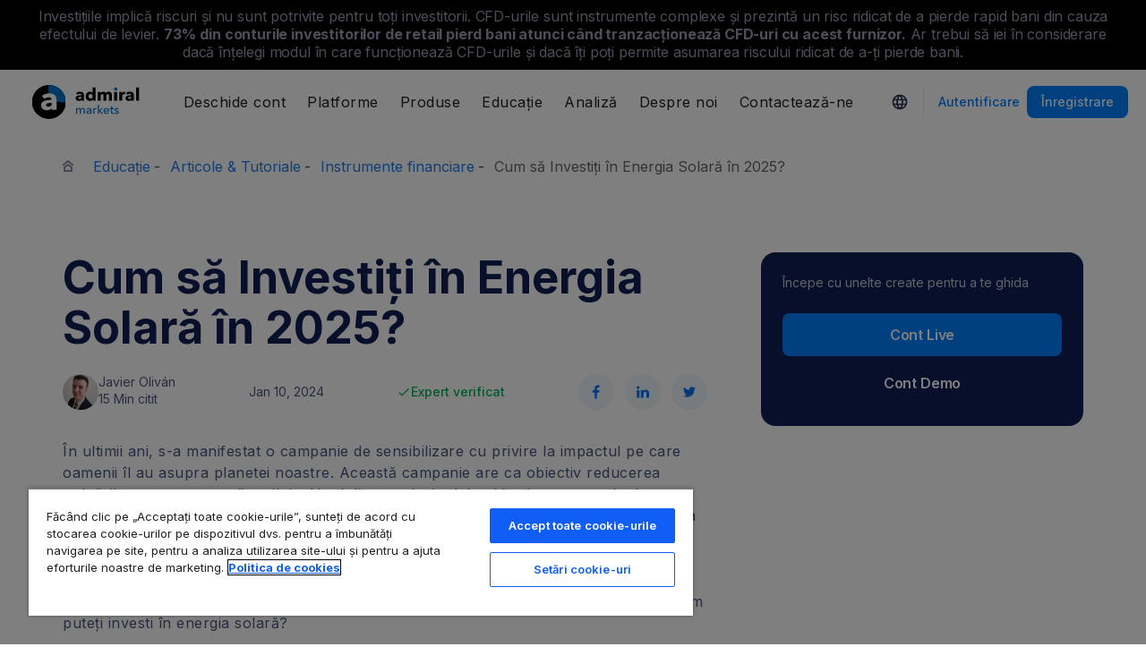

--- FILE ---
content_type: text/html; charset=UTF-8
request_url: https://admiralmarkets.com/ro/education/articles/trading-instruments/investeste-in-energia-solara
body_size: 27714
content:
<!DOCTYPE HTML>
<html lang="ro"
      class="no-js"
      dir="">
<head>
  <!-- Default Consent Mode (strictly before GTM) -->
<script>
    window.dataLayer = window.dataLayer || [];

    function gtag() {
        dataLayer.push(arguments);
    }

    gtag('consent', 'default', {
        ad_storage: 'denied',
        analytics_storage: 'denied',
        functionality_storage: 'denied',
        security_storage: 'granted',
        ad_user_data: 'denied',
        ad_personalization: 'denied',
        wait_for_update: 500
    });
</script>

<!-- OneTrust scripts -->
<script src="https://cdn.cookielaw.org/consent/ee985002-8203-48ed-8c12-0fc7dc9c8967/OtAutoBlock.js"></script>
<script src="https://cdn.cookielaw.org/scripttemplates/otSDKStub.js" data-domain-script="ee985002-8203-48ed-8c12-0fc7dc9c8967"
        data-document-language="true"></script>
<script>
    function OptanonWrapper() {}
</script>    
  <meta http-equiv="Content-Type"
        content="text/html; charset=utf-8"/>
  <meta http-equiv="content-language"
        content="ro"/>
  <meta http-equiv="X-UA-Compatible"
        content="IE=edge">
  <meta name="msvalidate.01"
        content="BC454D138B137B9B55C07A1BA12B2675"/>
  <meta name="google" value="notranslate" />

  <meta name="viewport" content="initial-scale=1.0, maximum-scale=6.0, width=device-width">
  <meta name="copyright"
        content="Copyright (c) 2026 by Admirals"/>
  <meta name="csrf-token"
        content="rqZwLgqWHxjBr8kwj7cOfHJl739aeGUKZuLbvAkH">

  <meta name="google" value="notranslate">
  <meta name="msvalidate.01"
        content="BC454D138B137B9B55C07A1BA12B2675"/>

  <meta name="insight-app-sec-validation" content="249faa12-bf98-46f0-bfe3-644ea587e00a" />

  
  
      <meta name="google-site-verification" content="APkNb0Z3RqjZ0szz55XBKj8wdHzEj69CBN1yd8k-tVI"/>
    <meta name="google-site-verification" content="Cv_RU0j8COKnbdjCzMvo0liOoQKF76h0iIE6hbIkvqI" />
    <meta name="google-site-verification" content="1DZjyvhRwvgkiws-y31WrjELt3gCT-WHlEzQhKmdz6U" />
  
  
      <meta name="yandex-verification"
          content="eaee80c3f11689b0"/>
      
  <meta name="robots" content="index, follow" />
  
    

  <title>Cum să Investiți în Energia Solară? | Strategii și Exemple</title>
  <meta name="title"
        content="Cum să Investiți în Energia Solară? | Strategii și Exemple"/>

      <meta name="description" content="Aflați mai multe despre Energia Solară ? și despre diversele oportunități de investiții în această formă de energie durabilă!"/>
  
  <meta name="apple-itunes-app" content="app-id=1222861799">

  
  <meta property="fb:page_id"
        content="114629975242326"/>
  <meta property="og:title" content="Cum să Investiți în Energia Solară? | Strategii și Exemple" />
  <meta property="og:type" content="article" />
  <meta property="og:url" content="https://admiralmarkets.com/ro/education/articles/trading-instruments/investeste-in-energia-solara" />
  <meta property="og:site_name" content="Admirals" />
  <meta property="og:image" content="https://fxmedia.s3.eu-west-1.amazonaws.com/featured_images/61320327aaeb11630667559.jpeg" />
  <meta property="og:image:width" content="1440" />
  <meta property="og:image:height" content="810" />
  <meta property="og:description" content="Aflați mai multe despre Energia Solară ? și despre diversele oportunități de investiții în această formă de energie durabilă!" />
  

  
  <meta property="twitter:account_id"
        content="3308022125"/>
  <meta name="twitter:site"
        content="@AM_Romania"/>
  <meta name="twitter:card" content="summary_large_image" />
  <meta name="twitter:title" content="Cum să Investiți în Energia Solară? | Strategii și Exemple" />
  <meta name="twitter:description" content="Aflați mai multe despre Energia Solară ? și despre diversele oportunități de investiții în această formă de energie durabilă!" />
  <meta name="twitter:image" content="https://fxmedia.s3.eu-west-1.amazonaws.com/featured_images/61320327aaeb11630667559.jpeg" />
  

      <link rel="preload" as="image" href="https://dynamic-images.admiralmarkets.com/720x,webp/fxmedia.s3.amazonaws.com/articles/investitii_energie_solara.jpg" media="(min-width: 640px)"><link rel="preload" as="image" href="https://dynamic-images.admiralmarkets.com/375x,webp/fxmedia.s3.amazonaws.com/articles/investitii_energie_solara.jpg" media="(max-width: 639px)">

  <link rel="preconnect" href="https://fonts.googleapis.com">
  <link rel="preconnect" href="https://fonts.gstatic.com" crossorigin>
  <link rel="preconnect" href="https://auth.admiralmarkets.com" crossorigin>
  <link rel="preconnect" href="https://static-images.admiralmarkets.com" crossorigin>
  <link rel="preload" href="https://admiralmarkets.com/build/icons.woff2" as="font" type="font/woff2" crossorigin>
  <link rel="preload" href="https://static-images.admiralmarkets.com/build/a12122b9/components.js" as="script">
  <link rel="preload" href="https://static-images.admiralmarkets.com/build/a12122b9/common.css" as="style">
  <link rel="preload" href="https://static-images.admiralmarkets.com/build/a12122b9/components.css" as="style">

  <link rel="preload" as="style" href="https://fonts.googleapis.com/css2?family=Inter:wght@400;500;600;700;800&display=swap">

      <link rel="preload" href="https://static-images.admiralmarkets.com/build/a12122b9/breadcrumbs-default.css" as="style">
  
      <link rel="preload" href="https://static-images.admiralmarkets.com/build/a12122b9/articles/index.css" as="style">
    <link rel="preload" href="https://dynamic-images.admiralmarkets.com/80x,webp/fxmedia.s3.eu-west-1.amazonaws.com/hosts/6049f7bbc1d2d1615460283.jpeg" as="image">

  <link rel="apple-touch-icon" sizes="180x180"
      href="https://static-images.admiralmarkets.com/data/icons/favicon/apple-touch-icon.png">
<link rel="icon" type="image/png" sizes="32x32"
      href="https://static-images.admiralmarkets.com/data/icons/favicon/favicon-32x32.png">
<link rel="icon" type="image/png" sizes="16x16"
      href="https://static-images.admiralmarkets.com/data/icons/favicon/favicon-16x16.png">
<link rel="shortcut icon" href="https://static-images.admiralmarkets.com/data/icons/favicon/favicon.ico">

<link rel="manifest"
      href="https://admiralmarkets.com/admirals.webmanifest">

<link rel="manifest"
      href="https://admiralmarkets.com/manifest.json">


      
<link rel="alternate" href="https://admiralmarkets.com/es/education/articles/trading-instruments/invertir-energia-solar" hreflang="es" />
<link rel="alternate" href="https://admiralmarkets.com/latam/education/articles/trading-instruments/invertir-energia-solar-1" hreflang="es-CL" />
<link rel="alternate" href="https://admiralmarkets.com/ro/education/articles/trading-instruments/investeste-in-energia-solara" hreflang="ro" />

  <link rel="canonical" href="https://admiralmarkets.com/ro/education/articles/trading-instruments/investeste-in-energia-solara" />

  
  <style rel="stylesheet">
    @font-face {
      font-family: 'AdmSymbols';
      font-style: normal;
      font-weight: 400;
      font-display: fallback;
      src: url("https://admiralmarkets.com/build/icons.woff2") format("woff2"), url("https://admiralmarkets.com/build/icons.woff") format("woff"), url("https://admiralmarkets.com/build/icons.ttf") format("truetype");
    }
</style>  <link rel="stylesheet" media="print" onload="this.onload=null;this.removeAttribute('media');" href="https://fonts.googleapis.com/css2?family=Inter:wght@400;500;600;700;800&display=swap">
<noscript><link rel="stylesheet" href="https://fonts.googleapis.com/css2?family=Inter:wght@400;500;600;700;800&display=swap"></noscript>
  <link rel="stylesheet" href="https://static-images.admiralmarkets.com/build/a12122b9/common.css">
  <link rel="stylesheet" href="https://static-images.admiralmarkets.com/build/a12122b9/components.css" media="print" onload="this.media='all'">

      <link rel="stylesheet" href="https://static-images.admiralmarkets.com/build/a12122b9/breadcrumbs-default.css">
  
      <link rel="stylesheet" href="https://static-images.admiralmarkets.com/build/a12122b9/articles/index.css">
    <script>var CONFIG = {"api":"https:\/\/api.admiralmarkets.com","cspec":"https:\/\/cspec-api-tr3.int.fxservice.com","basePath":"ro","dashboardURL":"https:\/\/admiralmarkets.com\/dashboard","loginURL":"https:\/\/auth.admiralmarkets.com\/ro","buildVersion":"202601281147","localeUrl":"https:\/\/static-images.admiralmarkets.com\/build\/a12122b9\/locale\/{locale}.json","localeMarketsUrl":"https:\/\/static-images.admiralmarkets.com\/build\/a12122b9\/locale\/{locale}.json","siteKey":null,"tr3WebinarsApiAccessToken":"963e8fa4edd66741e91ecb8c019dc1e8","markets":{"trade":"https:\/\/trade.admiralmarkets.com:8061","sellbuy":"https:\/\/trade.admiralmarkets.com:8063","ws":"wss:\/\/trade.admiralmarkets.com:8062"},"env":"prod","ssoHost":"https:\/\/auth.admiralmarkets.com"}</script>
  <script>window.APP_PUBLIC_PATH = 'https://static-images.admiralmarkets.com/build/a12122b9/';</script>

<script>(window.BOOMR_mq=window.BOOMR_mq||[]).push(["addVar",{"rua.upush":"false","rua.cpush":"false","rua.upre":"false","rua.cpre":"false","rua.uprl":"false","rua.cprl":"false","rua.cprf":"false","rua.trans":"","rua.cook":"false","rua.ims":"false","rua.ufprl":"false","rua.cfprl":"false","rua.isuxp":"false","rua.texp":"norulematch","rua.ceh":"false","rua.ueh":"false","rua.ieh.st":"0"}]);</script>
                              <script>!function(e){var n="https://s.go-mpulse.net/boomerang/";if("False"=="True")e.BOOMR_config=e.BOOMR_config||{},e.BOOMR_config.PageParams=e.BOOMR_config.PageParams||{},e.BOOMR_config.PageParams.pci=!0,n="https://s2.go-mpulse.net/boomerang/";if(window.BOOMR_API_key="AZAWJ-3V6N9-CWBQM-5YGCR-3GUWY",function(){function e(){if(!o){var e=document.createElement("script");e.id="boomr-scr-as",e.src=window.BOOMR.url,e.async=!0,i.parentNode.appendChild(e),o=!0}}function t(e){o=!0;var n,t,a,r,d=document,O=window;if(window.BOOMR.snippetMethod=e?"if":"i",t=function(e,n){var t=d.createElement("script");t.id=n||"boomr-if-as",t.src=window.BOOMR.url,BOOMR_lstart=(new Date).getTime(),e=e||d.body,e.appendChild(t)},!window.addEventListener&&window.attachEvent&&navigator.userAgent.match(/MSIE [67]\./))return window.BOOMR.snippetMethod="s",void t(i.parentNode,"boomr-async");a=document.createElement("IFRAME"),a.src="about:blank",a.title="",a.role="presentation",a.loading="eager",r=(a.frameElement||a).style,r.width=0,r.height=0,r.border=0,r.display="none",i.parentNode.appendChild(a);try{O=a.contentWindow,d=O.document.open()}catch(_){n=document.domain,a.src="javascript:var d=document.open();d.domain='"+n+"';void(0);",O=a.contentWindow,d=O.document.open()}if(n)d._boomrl=function(){this.domain=n,t()},d.write("<bo"+"dy onload='document._boomrl();'>");else if(O._boomrl=function(){t()},O.addEventListener)O.addEventListener("load",O._boomrl,!1);else if(O.attachEvent)O.attachEvent("onload",O._boomrl);d.close()}function a(e){window.BOOMR_onload=e&&e.timeStamp||(new Date).getTime()}if(!window.BOOMR||!window.BOOMR.version&&!window.BOOMR.snippetExecuted){window.BOOMR=window.BOOMR||{},window.BOOMR.snippetStart=(new Date).getTime(),window.BOOMR.snippetExecuted=!0,window.BOOMR.snippetVersion=12,window.BOOMR.url=n+"AZAWJ-3V6N9-CWBQM-5YGCR-3GUWY";var i=document.currentScript||document.getElementsByTagName("script")[0],o=!1,r=document.createElement("link");if(r.relList&&"function"==typeof r.relList.supports&&r.relList.supports("preload")&&"as"in r)window.BOOMR.snippetMethod="p",r.href=window.BOOMR.url,r.rel="preload",r.as="script",r.addEventListener("load",e),r.addEventListener("error",function(){t(!0)}),setTimeout(function(){if(!o)t(!0)},3e3),BOOMR_lstart=(new Date).getTime(),i.parentNode.appendChild(r);else t(!1);if(window.addEventListener)window.addEventListener("load",a,!1);else if(window.attachEvent)window.attachEvent("onload",a)}}(),"".length>0)if(e&&"performance"in e&&e.performance&&"function"==typeof e.performance.setResourceTimingBufferSize)e.performance.setResourceTimingBufferSize();!function(){if(BOOMR=e.BOOMR||{},BOOMR.plugins=BOOMR.plugins||{},!BOOMR.plugins.AK){var n=""=="true"?1:0,t="",a="aogws7ixzcoiw2lz3m7a-f-ea00902ff-clientnsv4-s.akamaihd.net",i="false"=="true"?2:1,o={"ak.v":"39","ak.cp":"1420799","ak.ai":parseInt("742070",10),"ak.ol":"0","ak.cr":9,"ak.ipv":4,"ak.proto":"h2","ak.rid":"4c1ac10a","ak.r":44268,"ak.a2":n,"ak.m":"r","ak.n":"ff","ak.bpcip":"3.141.105.0","ak.cport":42210,"ak.gh":"23.192.164.139","ak.quicv":"","ak.tlsv":"tls1.3","ak.0rtt":"","ak.0rtt.ed":"","ak.csrc":"-","ak.acc":"","ak.t":"1769593662","ak.ak":"hOBiQwZUYzCg5VSAfCLimQ==7PoeEES1RWhsXaIrKwXbGgm8UizkqfBELn2Cy5eu1qlYInyJCj+xvT1NXar3/vFnHoaJZgKguuCHVNrEWVahh6ATHLvny6Lj7S88LIXWmWZcIAWwViEn1I8NrWIgW1SBWroecWyllSSpF/c6CpjpSrVeFAlA6GVV5cvPON7YBtYruTctXQLsLA53D2fWUzMOUakjwAZpdNmML9gS8gVGRYka8pk3iSrLb3+7hMK030UInpOkyk16A1NyOQGvLMENB+8VbYF6a1a4VysZwjnJg1R3AGOkAQ626L/stcAunIlzzILgSWzey89zzJ7XIAWuGdfx+P7SiohU2ig6OWym7vf2j1zIGf7dzNVX7AonQq7/J+DlKrY0HXke4hEBX3Q7yxHxuRygK098kE1Om8FCc4iDSzk8LBcG2UQ5wP3ocV4=","ak.pv":"56","ak.dpoabenc":"","ak.tf":i};if(""!==t)o["ak.ruds"]=t;var r={i:!1,av:function(n){var t="http.initiator";if(n&&(!n[t]||"spa_hard"===n[t]))o["ak.feo"]=void 0!==e.aFeoApplied?1:0,BOOMR.addVar(o)},rv:function(){var e=["ak.bpcip","ak.cport","ak.cr","ak.csrc","ak.gh","ak.ipv","ak.m","ak.n","ak.ol","ak.proto","ak.quicv","ak.tlsv","ak.0rtt","ak.0rtt.ed","ak.r","ak.acc","ak.t","ak.tf"];BOOMR.removeVar(e)}};BOOMR.plugins.AK={akVars:o,akDNSPreFetchDomain:a,init:function(){if(!r.i){var e=BOOMR.subscribe;e("before_beacon",r.av,null,null),e("onbeacon",r.rv,null,null),r.i=!0}return this},is_complete:function(){return!0}}}}()}(window);</script></head>

<body class="layout-main  adm-container  session-guest" data-lang="ro" data-oc="amuk">
  <header class="main-navigation session-guest main-navigation--rw-expand"
        data-regulator="fca">
    <div class="main-navigation__rw">
        <img alt="close" class="main-navigation__rw--expand" src="https://static-images.admiralmarkets.com/data/icons/expand_more_24px.svg"/>
<span class="folded-text">
    <b>73%</b>
    <b>din conturile investitorilor de retail pierd bani atunci când tranzacționează CFD-uri cu acest furnizor.</b>
</span>
<span class="fulltext">
    Investițiile implică riscuri și nu sunt potrivite pentru toți investitorii. CFD-urile sunt instrumente complexe și prezintă un risc ridicat de a pierde rapid bani din cauza efectului de levier.
    <b>73%</b>
    <b>din conturile investitorilor de retail pierd bani atunci când tranzacționează CFD-uri cu acest furnizor.</b>
    Ar trebui să iei în considerare dacă înțelegi modul în care funcționează CFD-urile și dacă îți poți permite asumarea riscului ridicat de a-ți pierde banii.
</span>

    </div>
        <div class="main-navigation__root">
        <div class="main-navigation__logo">
            <a href="https://admiralmarkets.com/ro" class="main-navigation__logo-link">
                <picture>
                    <source media="(min-width:545px)" srcset="https://static-images.admiralmarkets.com/data/admirals/admirals-uk.svg">
                    <img alt="Admirals" src="https://dynamic-images.admiralmarkets.com/68x,webp/static-images.admiralmarkets.com/data/admirals/admirals-small-uk.png">
                </picture>
            </a>
            <img class="main-navigation__close" alt="Close"
                 src="https://static-images.admiralmarkets.com/data/icons/close_24px.svg"/>
        </div>
        <nav class="main-navigation__menu">
            <span class="main-navigation__burger"><img alt="Open menu"
                                                       src="https://static-images.admiralmarkets.com/data/icons/menu_24px.svg"/>Meniu</span>
            <ul class="main-navigation__menu-bar" role="menubar">
                <li class="main-navigation__search">
                    <form class="main-navigation__search-form">
                        <img class="main-navigation__search-icon" alt="Search"
                             src="https://static-images.admiralmarkets.com/data/icons/search_20px.svg"/>
                        <input type="text" title="Search" id="field_menu_search" class="main-navigation__search--input"
                               placeholder="Introdu aici termenul de căutare, de ex.: Începe tradingul">
                        <img class="main-navigation__search-close-icon" alt="Search"
                             src="https://static-images.admiralmarkets.com/data/icons/close_24px.svg"/>
                        <input type="submit" id="field_menu_submit">
                    </form>
                    <div class="st-search-container main-navigation__search--container"></div>
                </li>
                                    <li data-menu-id="open-account"
                        class="main-navigation__menu-section  ">
                                                    <div class="main-navigation__menu-item main-navigation__menu-title  main-navigation__menu-title-with-child ">
                                                                    Deschide cont
                                                            </div>
                                                                                                        <div class="main-navigation__menu-popup "
                                 role="menu" data-menu-item="open-account">
                                                                
                                                                                                        <div class="main-navigation__menu-column-named">
                                                                                    <div class="main-navigation__menu-column-title">Conturi</div>
                                                                                <ul class="main-navigation__menu-column">
                                                                                                                                                                                            <li role="none">
                                                        <a class="main-navigation__menu-item main-navigation__menu-link  "
                                                           role="menuitem" title=""
                                                                                                                      href="https://admiralmarkets.com/ro/start-trading">Cont de tranzacționare</a>
                                                    </li>
                                                                                                                                                                                                <li role="none">
                                                        <a class="main-navigation__menu-item main-navigation__menu-link  "
                                                           role="menuitem" title=""
                                                                                                                      href="https://admiralmarkets.com/ro/start-trading/admiral-invest-stocks-and-etfs">Cont de Investiţii</a>
                                                    </li>
                                                                                                                                                                                                <li role="none">
                                                        <a class="main-navigation__menu-item main-navigation__menu-link  "
                                                           role="menuitem" title=""
                                                                                                                      href="https://admiralmarkets.com/ro/start-trading/islamic-account">Cont Islamic</a>
                                                    </li>
                                                                                                                                                                                                <li role="none">
                                                        <a class="main-navigation__menu-item main-navigation__menu-link  "
                                                           role="menuitem" title=""
                                                                                                                      href="https://admiralmarkets.com/ro/start-trading/forex-demo">Cont demo</a>
                                                    </li>
                                                                                                                                                                                                <li role="none">
                                                        <a class="main-navigation__menu-item main-navigation__menu-link  "
                                                           role="menuitem" title="Alege contul care ți se potriveste."
                                                                                                                      href="https://admiralmarkets.com/ro/start-trading/account-types">Tipuri de conturi</a>
                                                    </li>
                                                                                                                                    </ul>
                                    </div>
                                                                                                        <div class="main-navigation__menu-column-named">
                                                                                    <div class="main-navigation__menu-column-title">Condiții</div>
                                                                                <ul class="main-navigation__menu-column">
                                                                                                                                                                                            <li role="none">
                                                        <a class="main-navigation__menu-item main-navigation__menu-link  "
                                                           role="menuitem" title="Verifică procedurile și practicile."
                                                                                                                      href="https://admiralmarkets.com/ro/start-trading/documents">Documente și Politici</a>
                                                    </li>
                                                                                                                                                                                                <li role="none">
                                                        <a class="main-navigation__menu-item main-navigation__menu-link  "
                                                           role="menuitem" title="Aflați cum sa depuneți sau să retrageți fonduri din contul dvs. de tranzacționare."
                                                                                                                      href="https://admiralmarkets.com/ro/start-trading/deposits-and-withdrawals">Depuneri și retrageri</a>
                                                    </li>
                                                                                                                                                                                                <li role="none">
                                                        <div class="main-navigation__menu-column-title">Finanțe personale</div>
                                                    </li>
                                                                                                                                                                                                <li role="none">
                                                        <a class="main-navigation__menu-item main-navigation__menu-link  "
                                                           role="menuitem" title=""
                                                                                                                      href="https://admiralmarkets.com/ro/products/admirals-portofel">Portofelul Admiral Markets</a>
                                                    </li>
                                                                                                                                    </ul>
                                    </div>
                                                            </div>
                                            </li>
                                    <li data-menu-id="platforms"
                        class="main-navigation__menu-section  ">
                                                    <div class="main-navigation__menu-item main-navigation__menu-title  main-navigation__menu-title-with-child ">
                                                                    <a href="https://admiralmarkets.com/ro/trading-platforms">Platforme</a>
                                                            </div>
                                                                                                        <div class="main-navigation__menu-popup main-navigation__menu-popup--with-title"
                                 role="menu" data-menu-item="platforms">
                                                                                                    <a class="main-navigation__menu-item main-navigation__menu-link main-navigation__menu-link--full-width"
                                       role="menuitem" title="Platforme de tranzacționare &amp; instrumente"
                                                                              href="https://admiralmarkets.com/ro/trading-platforms">Platforme de tranzacționare &amp; instrumente</a>
                                
                                                                                                        <div class="main-navigation__menu-column-named">
                                                                                    <div class="main-navigation__menu-column-title">Web</div>
                                                                                <ul class="main-navigation__menu-column">
                                                                                                                                                                                            <li role="none">
                                                        <a class="main-navigation__menu-item main-navigation__menu-link  "
                                                           role="menuitem" title="Platforma Admiral Markets"
                                                                                                                      href="https://admiralmarkets.com/ro/platforms/native-platform">Platforma Admiral Markets</a>
                                                    </li>
                                                                                                                                                                                                <li role="none">
                                                        <a class="main-navigation__menu-item main-navigation__menu-link  "
                                                           role="menuitem" title="Tranzacţionaţi Forex şi CFD-urile în browser, fără descărcare. Compatibil cu MetaTrader 4 şi 5."
                                                                                                                      href="https://admiralmarkets.com/ro/trading-platforms/webtrader">MetaTrader WebTrader</a>
                                                    </li>
                                                                                                                                                                                                <li role="none">
                                                        <div class="main-navigation__menu-column-title">Mobil</div>
                                                    </li>
                                                                                                                                                                                                <li role="none">
                                                        <a class="main-navigation__menu-item main-navigation__menu-link  "
                                                           role="menuitem" title="landing::AdmiralMarketsTradingAppLandingPage.am-mobile-trading-app-lp-title-description"
                                                                                                                      href="https://admiralmarkets.com/ro/start-trading/aplicatie-de-trading">Aplicația mobilă Admiral Markets</a>
                                                    </li>
                                                                                                                                                                                                <li role="none">
                                                        <div class="main-navigation__menu-column-title">Unelte</div>
                                                    </li>
                                                                                                                                                                                                <li role="none">
                                                        <a class="main-navigation__menu-item main-navigation__menu-link  "
                                                           role="menuitem" title="Descărcaţi Ediția Supremă MetaTrader - o platformă intuitivă pentru tranzacţionarea Forex &amp; CFD-urilor. Aflaţi mai multe despre acest plug-in şi caracteristicile sale inovatoare."
                                                                                                                      href="https://admiralmarkets.com/ro/trading-platforms/metatrader-se">Ediția Supremă MetaTrader</a>
                                                    </li>
                                                                                                                                                                                                <li role="none">
                                                        <a class="main-navigation__menu-item main-navigation__menu-link  "
                                                           role="menuitem" title="StereoTrader este un add-on pentru platformele MetaTrader 4 și MetaTrader 5 pentru a îmbunătăți tranzacționarea pe Forex și CFD-uri."
                                                                                                                      href="https://admiralmarkets.com/ro/trading-platforms/stereotrader">StereoTrader</a>
                                                    </li>
                                                                                                                                                                                                <li role="none">
                                                        <a class="main-navigation__menu-item main-navigation__menu-link  "
                                                           role="menuitem" title="Server Privat Virtual"
                                                                                                                      href="https://admiralmarkets.com/ro/trading-platforms/forex-vps">Server Privat Virtual</a>
                                                    </li>
                                                                                                                                                                                                <li role="none">
                                                        <a class="main-navigation__menu-item main-navigation__menu-link  "
                                                           role="menuitem" title="Parallels pentru MAC"
                                                                                                                      href="https://admiralmarkets.com/ro/trading-platforms/metatrader-pentru-mac">Parallels pentru MAC</a>
                                                    </li>
                                                                                                                                    </ul>
                                    </div>
                                                                                                        <div class="main-navigation__menu-column-named">
                                                                                    <div class="main-navigation__menu-column-title">Desktop</div>
                                                                                <ul class="main-navigation__menu-column">
                                                                                                                                                                                            <li role="none">
                                                        <a class="main-navigation__menu-item main-navigation__menu-link  "
                                                           role="menuitem" title="Descărcă platforma de tranzacționare MetaTrader 4, cea mai populară soluție pentru piețele Forex &amp; CFD."
                                                                                                                      href="https://admiralmarkets.com/ro/trading-platforms/metatrader-4">MetaTrader 4</a>
                                                    </li>
                                                                                                                                                                                                <li role="none">
                                                        <a class="main-navigation__menu-item main-navigation__menu-link  "
                                                           role="menuitem" title="Download MetaTrader 5 - the new and improved platfrom for Forex &amp; CFDs trading."
                                                                                                                      href="https://admiralmarkets.com/ro/trading-platforms/metatrader-5">MetaTrader 5</a>
                                                    </li>
                                                                                                                                    </ul>
                                    </div>
                                                            </div>
                                            </li>
                                    <li data-menu-id="products"
                        class="main-navigation__menu-section  ">
                                                    <div class="main-navigation__menu-item main-navigation__menu-title  main-navigation__menu-title-with-child ">
                                                                    <a href="https://admiralmarkets.com/ro/products">Produse</a>
                                                            </div>
                                                                                                        <div class="main-navigation__menu-popup main-navigation__menu-popup--with-title"
                                 role="menu" data-menu-item="products">
                                                                                                    <a class="main-navigation__menu-item main-navigation__menu-link main-navigation__menu-link--full-width"
                                       role="menuitem" title="Piețe &amp; produse"
                                                                              href="https://admiralmarkets.com/ro/products">Piețe &amp; produse</a>
                                
                                                                                                        <div class="main-navigation__menu-column-named">
                                                                                    <div class="main-navigation__menu-column-title">Categorie</div>
                                                                                <ul class="main-navigation__menu-column">
                                                                                                                                                                                            <li role="none">
                                                        <a class="main-navigation__menu-item main-navigation__menu-link  "
                                                           role="menuitem" title=""
                                                                                                                      href="https://admiralmarkets.com/ro/products/forex">Forex</a>
                                                    </li>
                                                                                                                                                                                                <li role="none">
                                                        <a class="main-navigation__menu-item main-navigation__menu-link  "
                                                           role="menuitem" title=""
                                                                                                                      href="https://admiralmarkets.com/ro/products/commodities">Mărfuri</a>
                                                    </li>
                                                                                                                                                                                                <li role="none">
                                                        <a class="main-navigation__menu-item main-navigation__menu-link  "
                                                           role="menuitem" title=""
                                                                                                                      href="https://admiralmarkets.com/ro/products/indices">Indici</a>
                                                    </li>
                                                                                                                                                                                                <li role="none">
                                                        <a class="main-navigation__menu-item main-navigation__menu-link  "
                                                           role="menuitem" title=""
                                                                                                                      href="https://admiralmarkets.com/ro/products/shares-cfd">Acțiuni</a>
                                                    </li>
                                                                                                                                                                                                <li role="none">
                                                        <a class="main-navigation__menu-item main-navigation__menu-link  "
                                                           role="menuitem" title=""
                                                                                                                      href="https://admiralmarkets.com/ro/products/etfs">ETF-uri</a>
                                                    </li>
                                                                                                                                    </ul>
                                    </div>
                                                                                                        <div class="main-navigation__menu-column-named">
                                                                                    <div class="main-navigation__menu-column-title">Condiții</div>
                                                                                <ul class="main-navigation__menu-column">
                                                                                                                                                                                            <li role="none">
                                                        <a class="main-navigation__menu-item main-navigation__menu-link  "
                                                           role="menuitem" title=""
                                                                                                                      href="https://admiralmarkets.com/ro/start-trading/margin-requirements">Cerinţe de marjă</a>
                                                    </li>
                                                                                                                                                                                                <li role="none">
                                                        <a class="main-navigation__menu-item main-navigation__menu-link  "
                                                           role="menuitem" title=""
                                                            rel="nofollow"                                                            href="https://admiralmarkets.com/ro/start-trading/contract-specifications">Specificatiile contractelor</a>
                                                    </li>
                                                                                                                                                                                                <li role="none">
                                                        <div class="main-navigation__menu-column-title">Caracteristici</div>
                                                    </li>
                                                                                                                                                                                                <li role="none">
                                                        <a class="main-navigation__menu-item main-navigation__menu-link  "
                                                           role="menuitem" title="Fracțiuni de Acțiuni | Admiral Markets"
                                                                                                                      href="https://admiralmarkets.com/ro/start-trading/fractional-shares">Investiții fracționare</a>
                                                    </li>
                                                                                                                                    </ul>
                                    </div>
                                                            </div>
                                            </li>
                                    <li data-menu-id="education"
                        class="main-navigation__menu-section  main-navigation__menu-section--hide  ">
                                                    <div class="main-navigation__menu-item main-navigation__menu-title  main-navigation__menu-title-with-child ">
                                                                    <a href="https://admiralmarkets.com/ro/education">Educație</a>
                                                            </div>
                                                                                                        <div class="main-navigation__menu-popup "
                                 role="menu" data-menu-item="education">
                                                                    <ul class="main-navigation__menu-column">
                                                                                    <li role="none">
                                                <a class="main-navigation__menu-item main-navigation__menu-link"
                                                   role="menuitem" title="Academia noastră"
                                                                                                      href="https://admiralmarkets.com/ro/education">Academia noastră</a>
                                            </li>
                                                                                                                            <li role="none">
                                                <a class="main-navigation__menu-item main-navigation__menu-link  "
                                                   role="menuitem" title="Conectează-te și urmărește webinarele realizate de catre experții noștri. Învață noțiunile de bază și primește săptămânal informații utile."
                                                                                                      href="https://admiralmarkets.com/ro/education/webinars">Webinare</a></li>
                                                                                    <li role="none">
                                                <a class="main-navigation__menu-item main-navigation__menu-link  "
                                                   role="menuitem" title="Începând cu noțiunile de bază despre Forex şi CFDs și până la elemente avansate, această secţiune vă oferă informații utile legate de tranzacționare."
                                                                                                      href="https://admiralmarkets.com/ro/education/articles">Articole &amp; Tutoriale</a></li>
                                                                                    <li role="none">
                                                <a rel="nofollow noopener" class="main-navigation__menu-item main-navigation__menu-link  main-navigation__menu-item--external  "
                                                   role="menuitem" title="Tutoriale video"
                                                                                                      href="https://www.youtube.com/@admiralmarketsuk">Tutoriale video</a></li>
                                                                                    <li role="none">
                                                <a class="main-navigation__menu-item main-navigation__menu-link  "
                                                   role="menuitem" title="Descoperă cele mai bune practici privind managementul riscului și al tranzacțiilor în piața Forex și CFD."
                                                                                                      href="https://admiralmarkets.com/ro/education/risk-management">Managementul riscului</a></li>
                                                                                    <li role="none">
                                                <a class="main-navigation__menu-item main-navigation__menu-link  "
                                                   role="menuitem" title="Obţine răspunsuri la cele mai frecvente întrebări despre piața Forex si platforma MetaTrader 4"
                                                                                                      href="https://admiralmarkets.com/ro/education/faq">FAQ</a></li>
                                                                            </ul>
                                                                
                                                            </div>
                                            </li>
                                    <li data-menu-id="analytics"
                        class="main-navigation__menu-section  main-navigation__menu-section--hide  ">
                                                    <div class="main-navigation__menu-item main-navigation__menu-title  main-navigation__menu-title-with-child ">
                                                                    <a href="https://admiralmarkets.com/ro/analytics">Analiză</a>
                                                            </div>
                                                                                                        <div class="main-navigation__menu-popup "
                                 role="menu" data-menu-item="analytics">
                                                                    <ul class="main-navigation__menu-column">
                                                                                    <li role="none">
                                                <a class="main-navigation__menu-item main-navigation__menu-link"
                                                   role="menuitem" title="Analize &amp; instrumente"
                                                                                                      href="https://admiralmarkets.com/ro/analytics">Analize &amp; instrumente</a>
                                            </li>
                                                                                                                            <li role="none">
                                                <a class="main-navigation__menu-item main-navigation__menu-link  "
                                                   role="menuitem" title=""
                                                                                                      href="https://admiralmarkets.com/ro/stocks/all">Macroscope</a></li>
                                                                                    <li role="none">
                                                <a class="main-navigation__menu-item main-navigation__menu-link  "
                                                   role="menuitem" title="Portal financiar de tranzacționare ce cuprinde știri din piețe, analiză tehnică, calendar macroeconomic și indicatori globali de sentiment. Toate, incluse în pachetul Premium Analytics."
                                                                                                      href="https://admiralmarkets.com/ro/analytics/premium-analytics">Premium Analytics</a></li>
                                                                                    <li role="none">
                                                <a class="main-navigation__menu-item main-navigation__menu-link  "
                                                   role="menuitem" title="Blog Forex - Articole pe teme variate scrise de departamentul de analiză al Admiral Markets."
                                                                                                      href="https://admiralmarkets.com/ro/analytics/traders-blog">Știri de Trading</a></li>
                                                                                    <li role="none">
                                                <a class="main-navigation__menu-item main-navigation__menu-link  "
                                                   role="menuitem" title="Calculează marjele, profitul și compară rezultatele înainte de a deschide ordine în platforma MetaTrader."
                                                                                                      href="https://admiralmarkets.com/ro/start-trading/trading-calculator">Calculator tranzacționare Forex</a></li>
                                                                                    <li role="none">
                                                <a class="main-navigation__menu-item main-navigation__menu-link  "
                                                   role="menuitem" title="Terminalul Admiral Markets Research: informații integrate și analize în timp real pentru utilizatorii MT4/MT5. Ia decizii de tranzacționare mai inteligente."
                                                                                                      href="https://admiralmarkets.com/ro/analytics/research-terminal">Terminal de cercetare</a></li>
                                                                            </ul>
                                                                    <ul class="main-navigation__menu-column">
                                                                                                                            <li role="none">
                                                <a class="main-navigation__menu-item main-navigation__menu-link  "
                                                   role="menuitem" title="Verifică programul evenimentelor majore"
                                                                                                      href="https://admiralmarkets.com/ro/analytics/forex-calendar">Calendar Forex</a></li>
                                                                                    <li role="none">
                                                <a class="main-navigation__menu-item main-navigation__menu-link  "
                                                   role="menuitem" title="Vezi ce perechi forex sau acțiuni se află în topul mișcărilor zilnice din piețele valutare internaționale și bursele de acțiuni."
                                                                                                      href="https://admiralmarkets.com/ro/analytics/market-heat-map">Market Heat Map</a></li>
                                                                                    <li role="none">
                                                <a class="main-navigation__menu-item main-navigation__menu-link  "
                                                   role="menuitem" title="Această funcție te ajută să vizualizezi raportul dintre pozițiile de cumpărare și cele de vânzare deschise în piața forex de către alți traderi."
                                                                                                      href="https://admiralmarkets.com/ro/analytics/market-sentiment">Sentimentul Pieței Forex</a></li>
                                                                            </ul>
                                                                
                                                            </div>
                                            </li>
                                    <li data-menu-id="about-admirals"
                        class="main-navigation__menu-section  main-navigation__menu-section--hide  ">
                                                    <div class="main-navigation__menu-item main-navigation__menu-title  main-navigation__menu-title-with-child ">
                                                                    <a href="https://admiralmarkets.com/ro/about-us">Despre noi</a>
                                                            </div>
                                                                                                        <div class="main-navigation__menu-popup "
                                 role="menu" data-menu-item="about-admirals">
                                                                    <ul class="main-navigation__menu-column">
                                                                                    <li role="none">
                                                <a class="main-navigation__menu-item main-navigation__menu-link"
                                                   role="menuitem" title="Despre noi"
                                                                                                      href="https://admiralmarkets.com/ro/about-us">Despre noi</a>
                                            </li>
                                                                                                                            <li role="none">
                                                <a class="main-navigation__menu-item main-navigation__menu-link  "
                                                   role="menuitem" title="Faceți cunoștință cu echipa noastră de analiști de piață și experți. Aceștia oferă analize frecvente de piață, găzduiesc webinare și înregistrează podcasturi, astfel încât să fiți mereu la curent"
                                                                                                      href="https://admiralmarkets.com/ro/about-us/leadership-and-experts">Experți și Echipă de conducere</a></li>
                                                                                    <li role="none">
                                                <a class="main-navigation__menu-item main-navigation__menu-link  "
                                                   role="menuitem" title="Oferim clienților noștri un nivel ridicat de securitate și protecție."
                                                                                                      href="https://admiralmarkets.com/ro/about-us/financial-security">Securitate financiară</a></li>
                                                                                    <li role="none">
                                                <a class="main-navigation__menu-item main-navigation__menu-link  "
                                                   role="menuitem" title="Această pagină te va ghida, parcurgând toți pașii necesari, pentru a îți menține contul în siguranță și pentru a evita diferite fraude și escrocherii - începând cu verificarea autentificării în doi pași și multe altele"
                                                                                                      href="https://admiralmarkets.com/ro/about-us/scam-warning">Securizează-ți contul de tranzacționare</a></li>
                                                                                    <li role="none">
                                                <a rel="nofollow noopener" class="main-navigation__menu-item main-navigation__menu-link  main-navigation__menu-item--external  "
                                                   role="menuitem" title="Dacă îți plac piețele financiare, bursa sau piața forex atunci alătură-te echipei Admiral Markets."
                                                                                                      href="https://apply.workable.com/admirals/">Cariere</a></li>
                                                                                    <li role="none">
                                                <a rel="nofollow noopener" class="main-navigation__menu-item main-navigation__menu-link  main-navigation__menu-item--external  "
                                                   role="menuitem" title=""
                                                                                                      href="https://admiralmarketsuk.freshdesk.com/en/support/solutions">Centrul de asistență</a></li>
                                                                                    <li role="none">
                                                <a class="main-navigation__menu-item main-navigation__menu-link  main-navigation__hidden-desktop"
                                                   role="menuitem" title=""
                                                                                                      href="https://admiralmarkets.com/ro/about-us/news">Știri Despre Companie</a></li>
                                                                            </ul>
                                                                
                                                            </div>
                                            </li>
                                    <li data-menu-id="contact-us"
                        class="main-navigation__menu-section  ">
                                                    <div class="main-navigation__menu-item main-navigation__menu-title ">
                                                                    <a href="https://admiralmarkets.com/ro/about-us/contact-us">Contactează-ne</a>
                                                            </div>
                                                                    </li>
                                    <li data-menu-id="partnership"
                        class="main-navigation__menu-section  main-navigation__hidden-desktop">
                                                    <a rel="nofollow noopener" class="main-navigation__menu-section-link"
                               href="https://partnership.admiralmarkets.com">Parteneriat</a>
                                                                    </li>
                                                <li class="main-navigation__menu-section main-navigation__menu-section--more">
                    <div class="main-navigation__menu-item main-navigation__menu-title">
                        Mai multe</div>
                    <div class="main-navigation__menu-popup" role="menu">
                        <div class="main-navigation__menu-inner">
                            <div class="main-navigation__menu-hidden-sections">
                                                                                                                                                                                                                                                                                                                        <div class="main-navigation__menu-item main-navigation__menu-link"
                                             data-menu-id-more="education">Educație</div>
                                                                                                                                                <div class="main-navigation__menu-item main-navigation__menu-link"
                                             data-menu-id-more="analytics">Analiză</div>
                                                                                                                                                <div class="main-navigation__menu-item main-navigation__menu-link"
                                             data-menu-id-more="about-admirals">Despre noi</div>
                                                                                                                                                                                                                                        </div>
                                                                                                                                                                                                                                                                                    <div class="main-navigation__menu-sublist"
                                         data-menu-item-more="education">
                                                                                    <ul class="main-navigation__menu-column">
                                                                                                    <li role="none">
                                                        <a class="main-navigation__menu-item main-navigation__menu-link"
                                                           role="menuitem"
                                                           title="Academia noastră"
                                                           href="https://admiralmarkets.com/ro/education">Academia noastră</a>
                                                    </li>
                                                                                                                                                    <li role="none">
                                                        <a class="main-navigation__menu-item main-navigation__menu-link"
                                                           role="menuitem" title="Conectează-te și urmărește webinarele realizate de catre experții noștri. Învață noțiunile de bază și primește săptămânal informații utile."
                                                           href="https://admiralmarkets.com/ro/education/webinars">Webinare</a>
                                                    </li>
                                                                                                    <li role="none">
                                                        <a class="main-navigation__menu-item main-navigation__menu-link"
                                                           role="menuitem" title="Începând cu noțiunile de bază despre Forex şi CFDs și până la elemente avansate, această secţiune vă oferă informații utile legate de tranzacționare."
                                                           href="https://admiralmarkets.com/ro/education/articles">Articole &amp; Tutoriale</a>
                                                    </li>
                                                                                                    <li role="none">
                                                        <a rel="nofollow noopener" class="main-navigation__menu-item main-navigation__menu-link"
                                                           role="menuitem" title="Tutoriale video"
                                                           href="https://www.youtube.com/@admiralmarketsuk">Tutoriale video</a>
                                                    </li>
                                                                                                    <li role="none">
                                                        <a class="main-navigation__menu-item main-navigation__menu-link"
                                                           role="menuitem" title="Descoperă cele mai bune practici privind managementul riscului și al tranzacțiilor în piața Forex și CFD."
                                                           href="https://admiralmarkets.com/ro/education/risk-management">Managementul riscului</a>
                                                    </li>
                                                                                                    <li role="none">
                                                        <a class="main-navigation__menu-item main-navigation__menu-link"
                                                           role="menuitem" title="Obţine răspunsuri la cele mai frecvente întrebări despre piața Forex si platforma MetaTrader 4"
                                                           href="https://admiralmarkets.com/ro/education/faq">FAQ</a>
                                                    </li>
                                                                                            </ul>
                                                                            </div>
                                                                                                                                <div class="main-navigation__menu-sublist"
                                         data-menu-item-more="analytics">
                                                                                    <ul class="main-navigation__menu-column">
                                                                                                    <li role="none">
                                                        <a class="main-navigation__menu-item main-navigation__menu-link"
                                                           role="menuitem"
                                                           title="Analize &amp; instrumente"
                                                           href="https://admiralmarkets.com/ro/analytics">Analize &amp; instrumente</a>
                                                    </li>
                                                                                                                                                    <li role="none">
                                                        <a class="main-navigation__menu-item main-navigation__menu-link"
                                                           role="menuitem" title=""
                                                           href="https://admiralmarkets.com/ro/stocks/all">Macroscope</a>
                                                    </li>
                                                                                                    <li role="none">
                                                        <a class="main-navigation__menu-item main-navigation__menu-link"
                                                           role="menuitem" title="Portal financiar de tranzacționare ce cuprinde știri din piețe, analiză tehnică, calendar macroeconomic și indicatori globali de sentiment. Toate, incluse în pachetul Premium Analytics."
                                                           href="https://admiralmarkets.com/ro/analytics/premium-analytics">Premium Analytics</a>
                                                    </li>
                                                                                                    <li role="none">
                                                        <a class="main-navigation__menu-item main-navigation__menu-link"
                                                           role="menuitem" title="Blog Forex - Articole pe teme variate scrise de departamentul de analiză al Admiral Markets."
                                                           href="https://admiralmarkets.com/ro/analytics/traders-blog">Știri de Trading</a>
                                                    </li>
                                                                                                    <li role="none">
                                                        <a class="main-navigation__menu-item main-navigation__menu-link"
                                                           role="menuitem" title="Calculează marjele, profitul și compară rezultatele înainte de a deschide ordine în platforma MetaTrader."
                                                           href="https://admiralmarkets.com/ro/start-trading/trading-calculator">Calculator tranzacționare Forex</a>
                                                    </li>
                                                                                                    <li role="none">
                                                        <a class="main-navigation__menu-item main-navigation__menu-link"
                                                           role="menuitem" title="Terminalul Admiral Markets Research: informații integrate și analize în timp real pentru utilizatorii MT4/MT5. Ia decizii de tranzacționare mai inteligente."
                                                           href="https://admiralmarkets.com/ro/analytics/research-terminal">Terminal de cercetare</a>
                                                    </li>
                                                                                            </ul>
                                                                                    <ul class="main-navigation__menu-column">
                                                                                                                                                    <li role="none">
                                                        <a class="main-navigation__menu-item main-navigation__menu-link"
                                                           role="menuitem" title="Verifică programul evenimentelor majore"
                                                           href="https://admiralmarkets.com/ro/analytics/forex-calendar">Calendar Forex</a>
                                                    </li>
                                                                                                    <li role="none">
                                                        <a class="main-navigation__menu-item main-navigation__menu-link"
                                                           role="menuitem" title="Vezi ce perechi forex sau acțiuni se află în topul mișcărilor zilnice din piețele valutare internaționale și bursele de acțiuni."
                                                           href="https://admiralmarkets.com/ro/analytics/market-heat-map">Market Heat Map</a>
                                                    </li>
                                                                                                    <li role="none">
                                                        <a class="main-navigation__menu-item main-navigation__menu-link"
                                                           role="menuitem" title="Această funcție te ajută să vizualizezi raportul dintre pozițiile de cumpărare și cele de vânzare deschise în piața forex de către alți traderi."
                                                           href="https://admiralmarkets.com/ro/analytics/market-sentiment">Sentimentul Pieței Forex</a>
                                                    </li>
                                                                                            </ul>
                                                                            </div>
                                                                                                                                <div class="main-navigation__menu-sublist"
                                         data-menu-item-more="about-admirals">
                                                                                    <ul class="main-navigation__menu-column">
                                                                                                    <li role="none">
                                                        <a class="main-navigation__menu-item main-navigation__menu-link"
                                                           role="menuitem"
                                                           title="Despre noi"
                                                           href="https://admiralmarkets.com/ro/about-us">Despre noi</a>
                                                    </li>
                                                                                                                                                    <li role="none">
                                                        <a class="main-navigation__menu-item main-navigation__menu-link"
                                                           role="menuitem" title="Faceți cunoștință cu echipa noastră de analiști de piață și experți. Aceștia oferă analize frecvente de piață, găzduiesc webinare și înregistrează podcasturi, astfel încât să fiți mereu la curent"
                                                           href="https://admiralmarkets.com/ro/about-us/leadership-and-experts">Experți și Echipă de conducere</a>
                                                    </li>
                                                                                                    <li role="none">
                                                        <a class="main-navigation__menu-item main-navigation__menu-link"
                                                           role="menuitem" title="Oferim clienților noștri un nivel ridicat de securitate și protecție."
                                                           href="https://admiralmarkets.com/ro/about-us/financial-security">Securitate financiară</a>
                                                    </li>
                                                                                                    <li role="none">
                                                        <a class="main-navigation__menu-item main-navigation__menu-link"
                                                           role="menuitem" title="Această pagină te va ghida, parcurgând toți pașii necesari, pentru a îți menține contul în siguranță și pentru a evita diferite fraude și escrocherii - începând cu verificarea autentificării în doi pași și multe altele"
                                                           href="https://admiralmarkets.com/ro/about-us/scam-warning">Securizează-ți contul de tranzacționare</a>
                                                    </li>
                                                                                                    <li role="none">
                                                        <a rel="nofollow noopener" class="main-navigation__menu-item main-navigation__menu-link"
                                                           role="menuitem" title="Dacă îți plac piețele financiare, bursa sau piața forex atunci alătură-te echipei Admiral Markets."
                                                           href="https://apply.workable.com/admirals/">Cariere</a>
                                                    </li>
                                                                                                    <li role="none">
                                                        <a rel="nofollow noopener" class="main-navigation__menu-item main-navigation__menu-link"
                                                           role="menuitem" title=""
                                                           href="https://admiralmarketsuk.freshdesk.com/en/support/solutions">Centrul de asistență</a>
                                                    </li>
                                                                                                    <li role="none">
                                                        <a class="main-navigation__menu-item main-navigation__menu-link"
                                                           role="menuitem" title=""
                                                           href="https://admiralmarkets.com/ro/about-us/news">Știri Despre Companie</a>
                                                    </li>
                                                                                            </ul>
                                                                            </div>
                                                                                                                                                                                                            </div>
                    </div>
                            </ul>
        </nav>
        <div class="main-navigation__bar">
            
                            <div class="language-switcher">
    <div class="language-switcher__button">
        <img src="https://static-images.admiralmarkets.com/data/icons/language_20px.svg"
             alt="Change language"/><span class="language-switcher__selected">Română</span>
    </div>
    <div class="language-switcher__fade"></div>
    <div class="language-switcher__popup">
        <div class="language-switcher__body">
                            <ul class="language-switcher__column">
                                            <li class="language-switcher__item">
                            <a class="language-switcher__link" href="https://admiralmarkets.com/education/articles">
                                <span class="language-switcher__vert"></span>
                                <span class="language-switcher__language">English (International)</span>
                                                            </a>
                        </li>
                                            <li class="language-switcher__item">
                            <a class="language-switcher__link" href="https://admiralmarkets.com/de/wissen/articles">
                                <span class="language-switcher__vert"></span>
                                <span class="language-switcher__language">Deutsch</span>
                                                            </a>
                        </li>
                                            <li class="language-switcher__item">
                            <a class="language-switcher__link" href="https://admiralmarkets.com/fr/formation/articles">
                                <span class="language-switcher__vert"></span>
                                <span class="language-switcher__language">Français</span>
                                                            </a>
                        </li>
                                            <li class="language-switcher__item">
                            <a class="language-switcher__link" href="https://admiralmarkets.com/nl/educatie/artikelen">
                                <span class="language-switcher__vert"></span>
                                <span class="language-switcher__language">Nederlands</span>
                                                            </a>
                        </li>
                                            <li class="language-switcher__item">
                            <a class="language-switcher__link" href="https://admiralmarkets.com/it/education/articles">
                                <span class="language-switcher__vert"></span>
                                <span class="language-switcher__language">Italiano</span>
                                                            </a>
                        </li>
                                            <li class="language-switcher__item">
                            <a class="language-switcher__link" href="https://admiralmarkets.com/ro/education/articles/trading-instruments/investeste-in-energia-solara">
                                <span class="language-switcher__vert"></span>
                                <span class="language-switcher__language">Română</span>
                                                                    <svg xmlns="http://www.w3.org/2000/svg" width="24" height="24" fill="none">
                                        <path fill="CurrentColor" fill-rule="evenodd"
                                              d="M20.373 6.133a1.2 1.2 0 0 1 .038 1.696l-10.044 10.5a1.2 1.2 0 0 1-1.716.02L3.613 13.31a1.2 1.2 0 1 1 1.697-1.697l4.17 4.17 9.196-9.613a1.2 1.2 0 0 1 1.697-.037Z"
                                              clip-rule="evenodd"/>
                                    </svg>
                                                            </a>
                        </li>
                                    </ul>
                            <ul class="language-switcher__column">
                                            <li class="language-switcher__item">
                            <a class="language-switcher__link" href="https://admiralmarkets.com/es/education/articles/trading-instruments/invertir-energia-solar">
                                <span class="language-switcher__vert"></span>
                                <span class="language-switcher__language">Español</span>
                                                            </a>
                        </li>
                                            <li class="language-switcher__item">
                            <a class="language-switcher__link" href="https://admiralmarkets.com/latam/education/articles/trading-instruments/invertir-energia-solar-1">
                                <span class="language-switcher__vert"></span>
                                <span class="language-switcher__language">Español (Latinoamérica)</span>
                                                            </a>
                        </li>
                                            <li class="language-switcher__item">
                            <a class="language-switcher__link" href="https://admiralmarkets.com/pt/educacao/aprender-trading">
                                <span class="language-switcher__vert"></span>
                                <span class="language-switcher__language">Português</span>
                                                            </a>
                        </li>
                                            <li class="language-switcher__item">
                            <a class="language-switcher__link" href="https://admiralmarkets.com/lv/education/articles">
                                <span class="language-switcher__vert"></span>
                                <span class="language-switcher__language">Latviešu</span>
                                                            </a>
                        </li>
                                            <li class="language-switcher__item">
                            <a class="language-switcher__link" href="https://admiralmarkets.com/lt/education/articles">
                                <span class="language-switcher__vert"></span>
                                <span class="language-switcher__language">Lietuviškas</span>
                                                            </a>
                        </li>
                                            <li class="language-switcher__item">
                            <a class="language-switcher__link" href="https://admiralmarkets.com/ee/education/articles">
                                <span class="language-switcher__vert"></span>
                                <span class="language-switcher__language">Eesti</span>
                                                            </a>
                        </li>
                                    </ul>
                            <ul class="language-switcher__column">
                                            <li class="language-switcher__item">
                            <a class="language-switcher__link" href="https://admiralmarkets.com/ru/education/articles">
                                <span class="language-switcher__vert"></span>
                                <span class="language-switcher__language">Русский</span>
                                                            </a>
                        </li>
                                            <li class="language-switcher__item">
                            <a class="language-switcher__link" href="https://admiralmarkets.com/hu/education/articles">
                                <span class="language-switcher__vert"></span>
                                <span class="language-switcher__language">Magyar</span>
                                                            </a>
                        </li>
                                            <li class="language-switcher__item">
                            <a class="language-switcher__link" href="https://admiralmarkets.com/pl/education/articles">
                                <span class="language-switcher__vert"></span>
                                <span class="language-switcher__language">Polski</span>
                                                            </a>
                        </li>
                                            <li class="language-switcher__item">
                            <a class="language-switcher__link" href="https://admiralmarkets.com/bg/education/articles">
                                <span class="language-switcher__vert"></span>
                                <span class="language-switcher__language">Български</span>
                                                            </a>
                        </li>
                                    </ul>
                    </div>
    </div>
</div>                    </div>
        <div class="main-navigation__actions is-guest">
            <a rel="nofollow noopener" href="https://auth.admiralmarkets.com/ro"
               class="main-navigation__cta main-navigation__cta--login"
               id="header-login">Autentificare</a>
                        <a href="https://admiralmarkets.com/signup?language=ro"
               class="main-navigation__cta main-navigation__cta--signup"
               id="header-su">Înregistrare</a>
                    </div>
        <div class="main-navigation__actions is-user">
            <a href="https://admiralmarkets.com/dashboard"
               class="main-navigation__cta main-navigation__cta--dashboard"
               id="header-dashboard">Dashboard</a>
        </div>
    </div>
</header>

<div class="content" id="main-content">

          <div class="breadcrumbs">
        <div class="container">
            <ol class="custom-breadcrumbs" itemscope itemtype="http://schema.org/BreadcrumbList">
                <li itemprop="itemListElement" itemscope itemtype="http://schema.org/ListItem">
                    <a href="https://admiralmarkets.com/ro"
                       itemscope
                       itemtype="https://schema.org/WebSite"
                       itemprop="item"
                       itemid="https://admiralmarkets.com/ro">
                        <svg width="12" height="14" xmlns="http://www.w3.org/2000/svg">
                            <g stroke-width="2" stroke="#8B8EA8" fill="none" fill-rule="evenodd" stroke-linecap="round" stroke-linejoin="round">
                                <path d="M6 5 2 8v4.07h8V7.93zM1 5l5-4 5 4"/>
                            </g>
                        </svg>

                        <span itemprop="name" style="display:none;">Home</span>
                    </a>
                    <meta itemprop="position" content="1" />
                </li>

                                                            <li itemprop="itemListElement" itemscope
                            itemtype="https://schema.org/ListItem">
                            <a itemscope itemtype="https://schema.org/WebPage"
                               itemprop="item" itemid="https://admiralmarkets.com/ro/education" href="https://admiralmarkets.com/ro/education">
                            <span itemprop="name">
                                Educație
                            </span>
                            </a>
                            <meta itemprop="position" content="2" />
                        </li>
                                                                                <li itemprop="itemListElement" itemscope
                            itemtype="https://schema.org/ListItem">
                            <a itemscope itemtype="https://schema.org/WebPage"
                               itemprop="item" itemid="https://admiralmarkets.com/ro/education/articles" href="https://admiralmarkets.com/ro/education/articles">
                            <span itemprop="name">
                                Articole &amp; Tutoriale
                            </span>
                            </a>
                            <meta itemprop="position" content="3" />
                        </li>
                                                                                <li itemprop="itemListElement" itemscope
                            itemtype="https://schema.org/ListItem">
                            <a itemscope itemtype="https://schema.org/WebPage"
                               itemprop="item" itemid="https://admiralmarkets.com/ro/education/articles/trading-instruments" href="https://admiralmarkets.com/ro/education/articles/trading-instruments">
                            <span itemprop="name">
                                Instrumente financiare
                            </span>
                            </a>
                            <meta itemprop="position" content="4" />
                        </li>
                                                                                <li itemprop="itemListElement" itemscope
                            itemtype="https://schema.org/ListItem">
                            <span itemprop="name">Cum să Investiți în Energia Solară în 2025?</span>
                            <meta itemprop="position" content="5" />
                        </li>
                                                </ol>
        </div>
    </div>

    
      <main class="single-article">
        <section class="article">
            <div class="article__container container">
                <div class="article__inner">
                    <article class="article__content">

                        <h1 class="article__title">
                            Cum să Investiți în Energia Solară în 2025?
                        </h1>

                        <div class="article-author__card">
                            <div class="article-author__identity">
                                <img class="article-author__avatar"
                                     alt="Javier Oliván"
                                     src="https://dynamic-images.admiralmarkets.com/80x,webp/fxmedia.s3.eu-west-1.amazonaws.com/hosts/6049f7bbc1d2d1615460283.jpeg"
                                     loading="lazy" width="40" height="40">

                                <div class="article-author__info">
                                    <div class="article-author__name">
                                                                                    Javier Oliván
                                                                            </div>

                                                                            <div class="article__time">
                                            15 Min citit
                                        </div>
                                                                    </div>
                            </div>

                            <div class="article__date">Jan 10, 2024</div>

                            <div class="article-author__verified">
                                <div class="article-author__verified-checkbox">
                                    <svg viewBox="0 0 24 24"><path d="M9 16.17L4.83 12l-1.42 1.41L9 19 21 7l-1.41-1.41z"/></svg>
                                </div>
                                <span>Expert verificat</span>
                            </div>

                            <div class="article-author__socials">
                                <article-share url="http://admiralmarkets.com/ro/education/articles/trading-instruments/investeste-in-energia-solara"
                                               title="Cum să Investiți în Energia Solară în 2025?">
                                </article-share>
                            </div>
                        </div>

                        <div class="article__body">
                            <p><span lang="RO-RO" xml:lang="RO-RO" data-contrast="auto">&Icirc;n ultimii ani, s-a manifestat o campanie de sensibilizare cu privire la impactul pe care oamenii &icirc;l au asupra planetei noastre. Aceast&#259; campanie are ca obiectiv reducerea polu&#259;rii pe care o gener&#259;m zilnic. Unul dintre principalele obiective este acela de a reduce emisiile de dioxid de carbon prin intermediul surselor de energie regenerabil&#259; ca surs&#259; de energie durabil&#259;.</span></p><p><span lang="RO-RO" xml:lang="RO-RO" data-contrast="auto">Printre toate&nbsp;sursele de&nbsp;energie regenerabil&#259;, <b>energia solar&#259;</b> este cea care se dezvolt&#259; cel mai mult &#537;i care are &#537;i perspective foarte bune de viitor. Dori&#539;i s&#259; &#537;ti&#539;i de ce? &#536;ti&#539;i cum pute&#539;i investi &icirc;n energia solar&#259;?</span>&nbsp;</p><p><span lang="RO-RO" xml:lang="RO-RO" data-contrast="auto">&Icirc;n acest articol v&#259; vom explica toate aceste aspecte &#537;i multe altele, continua&#539;i s&#259; citi&#539;i!</span></p><p><span class="EOP SCXW141812428 BCX0" data-ccp-props='{"201341983":0,"335559739":160,"335559740":259}'><span class="TextRun SCXW100267684 BCX0" lang="RO-RO" xml:lang="RO-RO" data-contrast="auto"><picture class="lozad" data-iesrc="https://fxmedia.s3.amazonaws.com/articles/investitii_energie_solara.jpg" data-style="" data-class="resize slb img-responsive medium-zoom-image" data-alt="investiti in energia solara" data-height="810" data-width="1440"><source type="image/webp" media="(min-width: 640px)" srcset="https://dynamic-images.admiralmarkets.com/720x,webp/fxmedia.s3.amazonaws.com/articles/investitii_energie_solara.jpg"></source><source type="image/webp" media="(max-width: 639px)" srcset="https://dynamic-images.admiralmarkets.com/375x,webp/fxmedia.s3.amazonaws.com/articles/investitii_energie_solara.jpg"></source></picture></span></span></p><h2>Ce este Energia Solar&#259;?&nbsp;</h2><p>Energia solar&#259; fotovoltaic&#259; este procesul prin care energia este produs&#259; prin transformarea radia&#539;iei solare &icirc;n energie electric&#259; prin intermediul panourilor fotovoltaice. Este una dintre principalele surse de energie regenerabil&#259;.&nbsp;</p><h2>Unde pute&#539;i investi?&nbsp;</h2><p>Sectorul energetic este alc&#259;tuit din trei sec&#539;iuni principale: Producerea, transportul &#537;i distribu&#539;ia/comercializarea energiei electrice.&nbsp;</p><p>Atunci c&acirc;nd se ia &icirc;n considerare o investi&#539;ie &icirc;n energia solar&#259; sau &icirc;n energia solar&#259; fotovoltaic&#259;, trebuie s&#259; se &#539;in&#259; cont dac&#259; investi&#539;ia este destinat&#259; companiilor produc&#259;toare de energie solar&#259; sau companiilor care produc produsele esen&#539;iale pentru valorificarea acestei surse de energie, &icirc;n principal panourile fotovoltaice.&nbsp;</p><p>Dac&#259; sunte&#539;i interesat s&#259; &icirc;nv&#259;&#539;a&#539;i cum s&#259; tranzac&#539;iona&#539;i <a href="https://admiralmarkets.com/ro/education/articles/forex-basics/ce-inseamna-cfd" target="_blank" rel="noopener">CFD-uri</a> pe energie solar&#259;, de ce nu v&#259; &icirc;nregistra&#539;i la unul dintre webinariile noastre online? Aceste sesiuni live acoper&#259; o gam&#259; larg&#259; de subiecte de tranzac&#539;ionare &icirc;n fiecare s&#259;pt&#259;m&acirc;n&#259; &#537;i sunt complet gratuite! Face&#539;i clic pe bannerul de mai jos pentru a v&#259; &icirc;nregistra acum:&nbsp;</p><p></p><div class="article-banner article-banner__dark"><div class="article-banner-content"><span>Webinare de trading gratuite</span><p>Acceseaz&#259; webinarele live g&#259;zduite de traderii no&#537;tri experimenta&#539;i</p><a id="banner_button_112_1" target="_blank" href="https://admiralmarkets.com/ro/education/webinars" class="article-banner-button">&Icirc;NREGISTREAZ&#258;-TE GRATUIT</a></div><div class="article-banner-image"><a id="banner_image_112_1" target="_blank" href="https://admiralmarkets.com/ro/education/webinars"><picture class="lozad" data-iesrc="https://fxmedia.s3.amazonaws.com/img/uploads/6451109f81eed1683034271.png" data-style="" data-class="img-responsive trackbanners" data-alt="Webinare de trading gratuite" data-height="" data-width=""><source type="image/webp" media="(min-width: 640px)" srcset="https://dynamic-images.admiralmarkets.com/720x,webp/fxmedia.s3.amazonaws.com/img/uploads/6451109f81eed1683034271.png"></source><source type="image/webp" media="(max-width: 639px)" srcset="https://dynamic-images.admiralmarkets.com/375x,webp/fxmedia.s3.amazonaws.com/img/uploads/6451109f81eed1683034271.png"></source></picture></a></div></div><h2>Energia Solar&#259; - Istoricul &#537;i caracteristicile&nbsp;</h2><p>Din punct de vedere istoric, sectorul energetic este un sector caracterizat de existen&#539;a a foarte pu&#539;ine sau a unei singure companii.&nbsp;&Icirc;n numeroase &#539;&#259;ri, aceasta este fie o companie public&#259;, fie o &icirc;ntreprindere de stat de mari dimensiuni.&nbsp;</p><p>Aceast&#259; situa&#539;ie deriv&#259; din nevoia statului de a garanta aprovizionarea cu energie pe teritoriul na&#539;ional. &Icirc;n consecin&#539;&#259;, este considerat un sector strategic &#537;i vital pentru dezvoltarea activit&#259;&#539;ilor &#539;&#259;rii.&nbsp;</p><p>&Icirc;n plus, pentru a produce, transporta &#537;i distribui energie electric&#259;, este necesar&#259; o investi&#539;ie de amploare, &icirc;n special pentru crearea infrastructurii necesare.&nbsp;</p><p>Aceste tipuri de industrii sunt considerate industrii de re&#539;ea &#537;i, de obicei, apare un fenomen de monopol natural, &icirc;n care este mai eficient din punct de vedere al costurilor ca o singur&#259; companie s&#259; se ocupe de &icirc;ntregul proces dec&acirc;t s&#259; existe concuren&#539;&#259;.&nbsp;</p><p>Uniunea European&#259; a &icirc;ncercat, de asemenea, s&#259; liberalizeze industriile de re&#539;ea prin introducerea unor directive, care impun &#539;&#259;rilor membre s&#259; asigure o concuren&#539;&#259; deplin&#259; la nivelul p&#259;r&#539;ilor "non-re&#539;ea" ale sectorului, &#537;i anume generarea &#537;i distribu&#539;ia/comer&#539;ul de energie.&nbsp;</p><p>La nivel european, Uniunea European&#259; a considerat dezvoltarea sectorului energiei regenerabile ca fiind o prioritate &#537;i o modalitate de a atinge mai multe obiective, cum ar fi :&nbsp;</p><ul>
<li>Cre&#537;terea concuren&#539;ei &icirc;n acest sector&nbsp;</li>
<li>S&#259; pun&#259; &icirc;n aplicare planuri de politic&#259; fiscal&#259; expansionist&#259; pentru a contribui la redistribuirea veniturilor de pe pia&#539;a unic&#259;.&nbsp;</li>
<li>Reducerea dependen&#539;ei energetice &icirc;n privin&#539;a unor &#539;&#259;ri precum Rusia.&nbsp;</li>
</ul><p>Angajamentul Uniunii Europene a fost consolidat prin semnarea<a rel="nofollow noopener" href="https://ec.europa.eu/clima/policies/international/negotiations/paris_es#:~:text=El%20Acuerdo%20de%20Par%C3%ADs%20establece,a%201%2C5%20%C2%B0C.&amp;text=La%20UE%20y%20sus%20Estados,Partes%20del%20Acuerdo%20de%20Par%C3%ADs" target="_blank" rel="nofollow noopener"> acordurilor de la Paris</a>.&nbsp;</p><p>Diverse organiza&#539;ii interna&#539;ionale &#537;i guverne centrale lucreaz&#259;, de asemenea, la planuri de promovare &#537;i dezvoltare a unor sectoare precum cel al energiei solare.&nbsp;</p><p>Acest impuls global a generat concuren&#539;&#259; &icirc;n acest sector.&nbsp;Ca urmare a dezvolt&#259;rii industriale la nivel global, companiile din acest sector beneficiaz&#259; de costuri reduse datorit&#259; progresului tehnologic &#537;i dimensiunii produc&#539;iei.&nbsp;&nbsp;&nbsp;</p><p>Aceste caracteristici au &icirc;mbun&#259;t&#259;&#539;it procesul de generare a energiei, reduc&acirc;nd pre&#539;ul acesteia &#537;i transform&acirc;nd industria astfel &icirc;nc&acirc;t s&#259; poat&#259; concura cu sursele de energie tradi&#539;ionale.&nbsp;</p><h2>Energia Solar&#259; - Situa&#539;ia actual&#259; &#537;i perspectivele de viitor&nbsp;</h2><p>&Icirc;n raportul s&#259;u anual, Agen&#539;ia Interna&#539;ional&#259; pentru Energii Regenerabile (IRENA) indic&#259; faptul c&#259;, &icirc;n 2019, sectorul energiei regenerabile a avut capacitatea de a produce 2537 GW la nivel global.&nbsp;</p><p>Energia solar&#259; reprezint&#259; aproximativ 23 % din aceast&#259; cifr&#259;, ajung&acirc;nd la o capacitate instalat&#259; de 586 GW, ceea ce reprezint&#259; o cre&#537;tere de 98 GW comparativ cu capacitatea instalat&#259; &icirc;n 2018, respectiv un plus de 20 %.&nbsp;</p><p>Analiz&acirc;nd aceste tendin&#539;e &#537;i compar&acirc;ndu-le cu restul sectorului energiei regenerabile, se poate concluziona c&#259; investi&#539;iile &icirc;n energia solar&#259; sunt, de departe, cele care &icirc;nregistreaz&#259; cea mai rapid&#259; cre&#537;tere, ceea ce a determinat o cre&#537;tere a capacit&#259;&#539;ii instalate; de fapt, mai mult de 50% din noua capacitate de energie regenerabil&#259; instalat&#259; &icirc;n 2019 este reprezentat&#259; de energia solar&#259;.&nbsp;</p><p><picture class="lozad" data-iesrc="https://fxmedia.s3.amazonaws.com/articles/irena.jpg" data-style="" data-class="resize slb img-responsive medium-zoom-image" data-alt="energia solara - situatia actuala" data-height="588" data-width="685"><source type="image/webp" media="(min-width: 640px)" srcset="https://dynamic-images.admiralmarkets.com/720x,webp/fxmedia.s3.amazonaws.com/articles/irena.jpg"></source><source type="image/webp" media="(max-width: 639px)" srcset="https://dynamic-images.admiralmarkets.com/375x,webp/fxmedia.s3.amazonaws.com/articles/irena.jpg"></source></picture></p><p><em>Sursa: IRENA.&nbsp;realizat&nbsp;&icirc;n&nbsp;data de 15&nbsp;martie&nbsp;2021 la&nbsp;ora&nbsp;16:30 CET.&nbsp;</em></p><p>&Icirc;n func&#539;ie de &#539;ar&#259;, China, Statele Unite, Japonia, Germania &#537;i India sunt cei mai mari cinci produc&#259;tori de energie solar&#259; din lume.&nbsp;</p><p><picture class="lozad" data-iesrc="https://fxmedia.s3.amazonaws.com/articles/instalatii.jpg" data-style="" data-class="resize slb img-responsive medium-zoom-image" data-alt="energia solara - instalatii" data-height="591" data-width="693"><source type="image/webp" media="(min-width: 640px)" srcset="https://dynamic-images.admiralmarkets.com/720x,webp/fxmedia.s3.amazonaws.com/articles/instalatii.jpg"></source><source type="image/webp" media="(max-width: 639px)" srcset="https://dynamic-images.admiralmarkets.com/375x,webp/fxmedia.s3.amazonaws.com/articles/instalatii.jpg"></source></picture></p><p><em>Sursa: IRENA.&nbsp;realizat&nbsp;&icirc;n&nbsp;data de 15&nbsp;martie&nbsp;2021 la&nbsp;ora&nbsp;16:30 CET.&nbsp;</em></p><p>Cu toate acestea, exist&#259; mici diferen&#539;e dac&#259; analiz&#259;m clasamentul &#539;&#259;rilor &icirc;n func&#539;ie de capacitatea instalat&#259; a acestora. Se poate observa c&#259; Statele Unite, de&#537;i au o capacitate instalat&#259; mai mic&#259; dec&acirc;t Japonia, produc o cantitate mai mare de energie solar&#259;.&nbsp;</p><p>&Icirc;n ceea ce prive&#537;te produc&#539;ia de energie solar&#259;, &icirc;n 2018 au fost produse aproximativ 562 de mii de GW, echivalentul a 8,5% din produc&#539;ia total&#259; de energie regenerabil&#259;, care a ajuns la 6,6 milioane de GW.&nbsp;</p><p>Dac&#259; analiz&#259;m cererea global&#259; de energie, &icirc;n 2019 au fost consumate peste 22 de milioane de GW. Conform datelor furnizate de firma de consultan&#539;&#259; Enerdata, consumul de energie a crescut &icirc;n medie cu 3 % pe an &icirc;ncep&acirc;nd cu anul 2000.&nbsp;</p><p>La nivel global, energia regenerabil&#259; reprezint&#259; 27% din consumul global de energie, iar la nivel individual, energia solar&#259; reprezint&#259; 2,3% din consumul total de energie.&nbsp;</p><p>Acordurile de la Paris includ un obiectiv colectiv de investi&#539;ii anuale de 100 de miliarde de dolari &icirc;ntre 2020 &#537;i 2025, pentru a reduce emisiile de gaze cu efect de ser&#259; provenite din arderea combustibililor fosili, care reprezint&#259; &icirc;n prezent aproximativ 60% din consumul final de energie.&nbsp;</p><p>&Icirc;n Europa, Uniunea European&#259;, guvernele centrale &#537;i institu&#539;iile suprana&#539;ionale, cum ar fi Banca European&#259; de Investi&#539;ii (BEI), sunt organismele responsabile de furnizarea de resurse pentru finan&#539;area favorabil&#259; a unor astfel de proiecte.&nbsp;</p><p>&Icirc;n concluzie, orice decizie de investi&#539;ie implic&#259; un risc &#537;i, din punctul de vedere al rentabilit&#259;&#539;ii investi&#539;iei, nu se poate &#537;ti cu siguran&#539;&#259; dac&#259; merit&#259; s&#259; se investeasc&#259; &icirc;n energia solar&#259; sau dac&#259; investi&#539;ia &icirc;n energia solar&#259; este profitabil&#259;.&nbsp;</p><p>Cu toate acestea, &icirc;n principiu, sectorul este foarte bine dezvoltat &#537;i are perspective realiste de cre&#537;tere semnificativ&#259; cel pu&#539;in p&acirc;n&#259; &icirc;n 2030.</p><h2>Cum s&#259; Investi&#539;i &icirc;n Energia Solar&#259;&nbsp;</h2><h3>Investi&#539;ii directe&nbsp;</h3><p>Se poate investi direct &icirc;n energia solar&#259;, ceea ce &icirc;nseamn&#259; c&#259; investitorul trebuie s&#259; aib&#259; o toleran&#539;&#259; mai mare la risc &#537;i un orizont de timp extins. Exist&#259; dou&#259; modele de investi&#539;ii directe:&nbsp;</p><ol>
<li>V&#259; asuma&#539;i &icirc;ntregul proiect la nivel individual. Este posibil s&#259; investi&#539;i &icirc;n energia fotovoltaic&#259; prin instalarea de panouri pe propria locuin&#539;&#259; sau pe un teren pe care &icirc;l de&#539;ine&#539;i pentru a &icirc;ncepe s&#259; genera&#539;i energie. Aceast&#259; posibilitate de investi&#539;ie implic&#259; un studiu detaliat al legisla&#539;iei &icirc;n vigoare, precum &#537;i elaborarea unui studiu de fezabilitate pentru a determina dac&#259; aceast&#259; op&#539;iune este cu adev&#259;rat util&#259;. Dup&#259; cum am men&#539;ionat, aceast&#259; investi&#539;ie implic&#259; un risc crescut, mai ales dac&#259; nu sunte&#539;i un expert &icirc;n domeniu.</li>
<li>O alt&#259; posibilitate de investi&#539;ie direct&#259; este prin intermediul unui grup sau al unui parteneriat. Unul dintre participan&#539;i va finan&#539;a un proiect de mai mare anvergur&#259; pentru a investi &icirc;n domeniul energiei solare. Cu toate acestea, aceast&#259; form&#259; de investi&#539;ie va necesita constituirea unei societ&#259;&#539;i, iar aceste societ&#259;&#539;i nu sunt, &icirc;n general, cotate la burs&#259; &#537;i, prin urmare, pot diminua controlul exercitat de proprietarii societ&#259;&#539;ii, sporind &icirc;n acela&#537;i timp opacitatea.&nbsp;</li>
</ol><h3>Ac&#539;iuni&nbsp;</h3><p>O op&#539;iune poate mai realist&#259; este aceea de a cump&#259;ra ac&#539;iuni din domeniul energiei solare prin intermediul companiilor listate din acest sector.&nbsp;Pentru a face acest lucru, va fi necesar s&#259; definim &icirc;n ce tip de companii ar fi interesant s&#259; investim: &icirc;n companii a c&#259;ror activitate principal&#259; const&#259; &icirc;n generarea de energie solar&#259; sau &icirc;n cele care se ocup&#259; cu fabricarea de componente pentru energia solar&#259;, adic&#259; panouri fotovoltaice.&nbsp;</p><p>Investi&#539;ia prin intermediul ac&#539;iunilor este o op&#539;iune foarte r&#259;sp&acirc;ndit&#259;. Este posibil s&#259; cump&#259;ra&#539;i &#537;i s&#259; vinde&#539;i ac&#539;iuni ale companiei listate selectate.&nbsp;Investi&#539;i prin intermediul unor fonduri, care vor investi &icirc;n aceste ac&#539;iuni folosind un manager &#537;i &icirc;ndeplinind o serie de cerin&#539;e &icirc;n schimbul unui tarif sau al unui comision.&nbsp;De asemenea, este posibil s&#259; utiliza&#539;i o op&#539;iune intermediar&#259; &#537;i s&#259; investi&#539;i prin intermediul fondurilor tranzac&#539;ionate la burs&#259;, <a href="https://admiralmarkets.com/ro/education/articles/forex-basics/etf-definitie" target="_blank" rel="noopener">ETF</a>.&nbsp;</p><p>Dac&#259; dori&#539;i s&#259; &icirc;ncepe&#539;i s&#259; investi&#539;i &icirc;n produse din domeniul energiei regenerabile, Admiral Markets este locul unde pute&#539;i tranzac&#539;iona ac&#539;iuni ale celor mai mari companii din lume.&nbsp;&nbsp;</p><p>Prin intermediul contului <a href="https://admiralmarkets.com/ro/start-trading/account-types" target="_blank" rel="noopener">Invest.MT5</a>, ave&#539;i posibilitatea de a cump&#259;ra ac&#539;iuni la peste 2.300 de companii listate la burs&#259; &#537;i de a investi &icirc;n peste 180 de ETF-uri, dar exist&#259; &#537;i alte avantaje:&nbsp;</p><ul>
<li data-leveltext="&#61623;" data-font="Symbol" data-listid="1" aria-setsize="-1" data-aria-posinset="1" data-aria-level="1">Pute&#539;i deschide un cont cu un depozit minim de doar 1 euro.&nbsp;</li>
<li data-leveltext="&#61623;" data-font="Symbol" data-listid="1" aria-setsize="-1" data-aria-posinset="2" data-aria-level="1">Ave&#539;i acces gratuit &#537;i f&#259;r&#259; costuri suplimentare la date de pia&#539;&#259; &icirc;n timp real.&nbsp;</li>
<li data-leveltext="&#61623;" data-font="Symbol" data-listid="1" aria-setsize="-1" data-aria-posinset="3" data-aria-level="1">Utiliza&#539;i platforma de tranzac&#539;ionare multi-active de renume mondial MetaTrader 5.&nbsp;</li>
</ul><p>Pute&#539;i &icirc;ncepe chiar acum, f&#259;c&acirc;nd clic pe bannerul de mai jos:&nbsp;</p><p></p><div class="article-banner article-banner__dark"><div class="article-banner-content"><span>CFD-uri pe ac&#539;iuni &#537;i ETF-uri</span><p>Tranzac&#539;ioneaz&#259; CFD-uri pe ac&#539;iuni &#537;i ETF-uri cu Admiral Markets</p><a id="banner_button_273_2" target="_blank" href="https://admiralmarkets.com/ro/start-trading" class="article-banner-button">&Icirc;NCEPE TRANZAC&#538;IONAREA</a></div><div class="article-banner-image"><a id="banner_image_273_2" target="_blank" href="https://admiralmarkets.com/ro/start-trading"><picture class="lozad" data-iesrc="https://fxmedia.s3.amazonaws.com/img/uploads/645114bb7e5f31683035323.png" data-style="" data-class="img-responsive trackbanners" data-alt="CFD-uri pe ac&#539;iuni &#537;i ETF-uri" data-height="" data-width=""><source type="image/webp" media="(min-width: 640px)" srcset="https://dynamic-images.admiralmarkets.com/720x,webp/fxmedia.s3.amazonaws.com/img/uploads/645114bb7e5f31683035323.png"></source><source type="image/webp" media="(max-width: 639px)" srcset="https://dynamic-images.admiralmarkets.com/375x,webp/fxmedia.s3.amazonaws.com/img/uploads/645114bb7e5f31683035323.png"></source></picture></a></div></div><h3>Instrumente&nbsp;Financiare&nbsp;Derivate&nbsp;</h3><p>Instrumentele financiare derivate sunt instrumentele complexe, &icirc;n care randamentul investi&#539;iei este derivat din evolu&#539;ia pre&#539;ului unui activ ter&#539;. Una dintre cele mai r&#259;sp&acirc;ndite op&#539;iuni o reprezint&#259; investi&#539;iile prin intermediul CFD-urilor.</p><p>Acest tip de contract permite traderului s&#259; speculeze cu privire la evolu&#539;ia unui activ financiar cu o investi&#539;ie minim&#259;, ceea ce permite tranzac&#539;ionarea&nbsp;companiilor produc&#259;toare de&nbsp;energie solar&#259;&nbsp;f&#259;r&#259; a fi nevoie de o investi&#539;ie mare.&nbsp;</p><p>Profitul sau pierderea &icirc;n cazul CFD-urilor este determinat&#259; de diferen&#539;a dintre pre&#539;ul de intrare al titlului &#537;i pre&#539;ul de ie&#537;ire al acestuia.&nbsp;CFD-urile se tranzac&#539;ioneaz&#259; adesea cu <a href="https://admiralmarkets.com/ro/education/articles/forex-basics/efect-de-levier" target="_blank" rel="noopener">efect de levier</a>, ceea ce multiplic&#259; expunerea investitorului la activul suport, influen&#539;&acirc;nd rezultatul tranzac&#539;iei.&nbsp;</p><p>&Icirc;n continuare v&#259; vom prezenta dou&#259; exemple de utilizare a platformei de tranzac&#539;ionare Metatrader pentru a investi &icirc;n energie solar&#259;.&nbsp;</p><h2 aria-level="2">Strategii de Investi&#539;ii &icirc;n Companiile Produc&#259;toare de Energie Solar&#259;</h2><h3 aria-level="2">NextEra Energy&nbsp;</h3><p><a href="https://admiralmarkets.com/ro/instrument/nextera-energy-inc-cfd-nee" target="_blank" rel="noopener">NextEra Energy</a> este o companie nord-american&#259; produc&#259;toare de energie regenerabil&#259;. &Icirc;n 2019, <a rel="nofollow noopener" href="https://www.nexteraenergy.com/sustainability/overview/about-this-report/by-the-numbers.html" target="_blank" rel="nofollow noopener">compania</a> a generat aproape 4 GW de energie prin producerea de energie solar&#259;, cu peste 14.800 de angaja&#539;i &icirc;ntre Canada &#537;i Statele Unite &#537;i o cifr&#259; de afaceri de peste 19 miliarde de dolari.&nbsp;</p><p><picture class="lozad" data-iesrc="https://fxmedia.s3.amazonaws.com/articles/fibo_NEXTERA.jpg" data-style="" data-class="resize slb img-responsive medium-zoom-image" data-alt="NEXTERA" data-height="706" data-width="1635"><source type="image/webp" media="(min-width: 640px)" srcset="https://dynamic-images.admiralmarkets.com/720x,webp/fxmedia.s3.amazonaws.com/articles/fibo_NEXTERA.jpg"></source><source type="image/webp" media="(max-width: 639px)" srcset="https://dynamic-images.admiralmarkets.com/375x,webp/fxmedia.s3.amazonaws.com/articles/fibo_NEXTERA.jpg"></source></picture></p><p><em><span lang="EN-US" xml:lang="EN-US" data-contrast="auto">Sursa: Admiral Markets<a href="https://admiralmarkets.com/ro/trading-platforms/metatrader-5" target="_blank" rel="noopener"> MetaTrader 5</a>. Grafic s&#259;pt&#259;m&acirc;nal NextEra Energy. Interval: 25 ianuarie&nbsp;2015 - 16&nbsp;martie&nbsp;2021.</span> <span lang="RO-RO" xml:lang="RO-RO" data-contrast="auto">V&#259; rug&#259;m s&#259; re&#539;ine&#539;i: performan&#539;a trecut&#259; nu este un indicator fiabil al rezultatelor viitoare.</span></em></p><p>Graficul s&#259;pt&#259;m&acirc;nal pe termen lung al ac&#539;iunilor NextEra Energy arat&#259; o perioad&#259; lung&#259; de cre&#537;tere, care evolueaz&#259; &icirc;ntr-un ritm alert de la &icirc;nceputul anului 2015 p&acirc;n&#259; la izbucnirea pandemiei de coronavirus din martie 2020.&nbsp;La acel moment, pre&#539;ul a &icirc;nregistrat un declin brusc de aproape 40% &icirc;n c&acirc;teva s&#259;pt&#259;m&acirc;ni.&nbsp;</p><p>Cu toate acestea, pre&#539;ul a revenit rapid, iar p&acirc;n&#259; la jum&#259;tatea lunii iulie 2020 a revenit la nivelurile maxime istorice.&nbsp;Trendul ascendent a continuat p&acirc;n&#259; la sf&acirc;r&#537;itul lunii ianuarie 2021, c&acirc;nd a atins nivelul maxim din jurul nivelului de 88 de dolari pe ac&#539;iune.&nbsp;</p><p>&Icirc;n acel moment, v&acirc;nz&#259;torii au intrat pe pia&#539;&#259;, prelu&acirc;nd profiturile &#537;i gener&acirc;nd o sc&#259;dere de aproape 25 %. Acest atac&nbsp;bearish&nbsp;a fost stopat pe 5 martie &icirc;n zona de retragere Fibonacci 38,2 &icirc;n jurul pragului psihologic de 70 de dolari pe ac&#539;iune.&nbsp;</p><p>Acesta a fost urmat de alte atacuri bearish, dar nu suficient de puternice pentru a sparge acest suport, astfel c&#259; pre&#539;ul a revenit pe cre&#537;tere.&nbsp;&nbsp;&nbsp;</p><p><span lang="RO-RO" xml:lang="RO-RO" data-contrast="auto">Evolu&#539;ia cota&#539;iei ac&#539;iunilor&nbsp;NextEra Energy&nbsp;&icirc;n ultimii ani:</span></p><ul>
<li>2020 - 27,44%</li>
<li>2019 - 39,33%</li>
<li>2018 - 11,27%</li>
<li>2017 - 30,78%</li>
<li>2016 - 14,98%</li>
</ul><h2 aria-level="2">Strategii de Investi&#539;ii &icirc;n Companii Produc&#259;toare de Panouri Fotovoltaice</h2><h3 aria-level="2">Jinko Solar&nbsp;</h3><p><a href="https://admiralmarkets.com/ro/instrument/jinkosolar-holding-co-ltd-adr-jks" target="_blank" rel="noopener">Jinko Solar</a> este o companie chinez&#259; &#537;i unul dintre principalii trei produc&#259;tori de panouri fotovoltaice din lume.&nbsp;</p><p><picture class="lozad" data-iesrc="https://fxmedia.s3.amazonaws.com/articles/JKS-saptamanal.jpg" data-style="" data-class="resize slb img-responsive medium-zoom-image" data-alt="Grafic saptamanal JKS" data-height="704" data-width="1634"><source type="image/webp" media="(min-width: 640px)" srcset="https://dynamic-images.admiralmarkets.com/720x,webp/fxmedia.s3.amazonaws.com/articles/JKS-saptamanal.jpg"></source><source type="image/webp" media="(max-width: 639px)" srcset="https://dynamic-images.admiralmarkets.com/375x,webp/fxmedia.s3.amazonaws.com/articles/JKS-saptamanal.jpg"></source></picture></p><p><em><span lang="RO-RO" xml:lang="RO-RO" data-contrast="auto">Sursa: Admiral Markets&nbsp;<a href="https://admiralmarkets.com/ro/trading-platforms/metatrader-5" target="_blank" rel="noopener">MetaTrader</a><a href="https://admiralmarkets.com/ro/trading-platforms/metatrader-5" target="_blank" rel="noopener">&nbsp;5</a>.Grafic s&#259;pt&#259;m&acirc;nal JKS. Interval: 20 aprilie 2014 - 17&nbsp;martie 2021.</span> <span lang="RO-RO" xml:lang="RO-RO" data-contrast="auto">V&#259; rug&#259;m s&#259; re&#539;ine&#539;i: performan&#539;a trecut&#259; nu este un indicator fiabil al rezultatelor viitoare.</span></em></p><p>Din 2014 p&acirc;n&#259; &icirc;n 2020, cota&#539;ia ac&#539;iunilor s-a tranzac&#539;ionat &icirc;n apropierea valorii de 20 de dolari, &icirc;ntr-un interval cuprins &icirc;ntre maximul de 30 de dolari &#537;i minimul de 10 dolari.&nbsp;</p><p>Cu toate acestea, &icirc;n septembrie 2020, pre&#539;ul ac&#539;iunilor a crescut spectaculos, str&#259;pung&acirc;nd rezisten&#539;a &#537;i &icirc;nregistr&acirc;nd&nbsp;o cre&#537;tere a valorii cu 300% &icirc;n mai pu&#539;in de 3 luni.&nbsp;</p><p>Aceast&#259; cre&#537;tere impresionant&#259; s-a &icirc;ncheiat &icirc;n cele din urm&#259; la &icirc;nceputul lunii octombrie, dup&#259; ce a atins 90 de dolari pe ac&#539;iune.&nbsp;</p><p>Astfel, unii traderi au optat ini&#539;ial pentru preluarea profitului, ceea ce a determinat o sc&#259;dere ini&#539;ial&#259; a pre&#539;ului ac&#539;iunilor, pentru ca apoi s&#259; evolueze lateral p&acirc;n&#259; &icirc;n februarie 2021, unde a urmat o nou&#259; sc&#259;dere.&nbsp;</p><p>Pentru a &icirc;n&#539;elege mai bine strategia de tranzac&#539;ionare, iat&#259; un grafic&nbsp;pe&nbsp;un orizont de timp mai scurt:</p><p><span class="EOP SCXW177543477 BCX0" data-ccp-props='{"201341983":0,"335559739":160,"335559740":259}'><picture class="lozad" data-iesrc="https://fxmedia.s3.amazonaws.com/articles/JKS_zilnic.jpg" data-style="" data-class="resize slb img-responsive medium-zoom-image" data-alt="grafic zilnic JKS" data-height="702" data-width="1602"><source type="image/webp" media="(min-width: 640px)" srcset="https://dynamic-images.admiralmarkets.com/720x,webp/fxmedia.s3.amazonaws.com/articles/JKS_zilnic.jpg"></source><source type="image/webp" media="(max-width: 639px)" srcset="https://dynamic-images.admiralmarkets.com/375x,webp/fxmedia.s3.amazonaws.com/articles/JKS_zilnic.jpg"></source></picture></span></p><p><em><span lang="RO-RO" xml:lang="RO-RO" data-contrast="auto">Sursa: Admiral Markets&nbsp;<a href="https://admiralmarkets.com/ro/trading-platforms/metatrader-5">MetaTrader</a><a href="https://admiralmarkets.com/ro/trading-platforms/metatrader-5">&nbsp;5</a>.&nbsp;Graficul&nbsp;zilnic&nbsp;JKS. Interval: 3&nbsp;iunie&nbsp;2020 - 17&nbsp;martie&nbsp;2021.</span> <span lang="RO-RO" xml:lang="RO-RO" data-contrast="auto">V&#259; rug&#259;m s&#259; re&#539;ine&#539;i: performan&#539;a trecut&#259; nu este un indicator fiabil al rezultatelor viitoare.</span></em></p><p>Pentru analiza grafic&#259;, am folosit indicatorul RSI &#537;i cele dou&#259; linii care indic&#259; nivelurile de suport &#537;i de rezisten&#539;&#259;.</p><p>Dup&#259; cum se poate observa &icirc;n graficul de mai sus, la &icirc;nceputul lunii februarie, pre&#539;ul ac&#539;iunii a str&#259;puns nivelul de suport &#537;i, dup&#259; o &icirc;ncercare e&#537;uat&#259; de a reveni &icirc;n interval lateral, pre&#539;ul a urmat o tendin&#539;&#259; descendent&#259;, care s-a oprit atunci c&acirc;nd RSI a sc&#259;zut sub 30 de puncte.</p><p>Evolu&#539;ia ac&#539;iunilor acestei companii &icirc;n ultimii 5 ani:&nbsp;</p><ul>
<li>2020 - 175,1%</li>
<li>2019 - 127,4%</li>
<li>2018 - -58,88%</li>
<li>2017 - 57,91%</li>
<li>2016 - -44,96%</li>
</ul><h2><span class="EOP SCXW177543477 BCX0" data-ccp-props='{"201341983":0,"335559739":160,"335559740":259}'><span class="EOP SCXW119054882 BCX0" data-ccp-props='{"201341983":0,"335559739":160,"335559740":259}'>Concluzie -&nbsp;</span></span>Investi&#539;ii &icirc;n Companiile Produc&#259;toare de Energie Solar&#259;</h2><p>&Icirc;n ultimii ani, dezvoltarea energiei solare ca surs&#259; de energie durabil&#259; a devenit o realitate. Sectorul a crescut &icirc;n competitivitate, eficien&#539;&#259; &#537;i capacitate. Acesta a devenit un sector strategic &#537;i important &icirc;n aproape toate &#539;&#259;rile din lume. &nbsp;</p><p>Sectorul energiei solare este unul dintre sectoarele care a &icirc;nregistrat cea mai mare cre&#537;tere &icirc;n 2020, cu o cre&#537;tere a produc&#539;iei de peste 20%, dep&#259;&#537;ind cu mult restul sectorului energiei regenerabile. &nbsp;</p><p>P&acirc;n&#259; &icirc;n 2030, sectorul este sprijinit de organiza&#539;ii interna&#539;ionale &#537;i de autorit&#259;&#539;ile locale pentru a &icirc;ncuraja dezvoltarea sa. Desigur, acest lucru poate fi interpretat &#537;i ca un risc, &icirc;n func&#539;ie de legisla&#539;ia &icirc;n vigoare &#537;i de priorit&#259;&#539;ile de dezvoltare &#537;i finan&#539;are ale sectorului. &nbsp;</p><p>Sunte&#539;i familiarizat cu instrumentul Admiral Markets Trading Central's Technical Ideas Lookup?</p><p>Acest instrument v&#259; furnizeaz&#259; idei de tranzac&#539;ionare pe mii de instrumente Forex, ac&#539;iuni, indici, m&#259;rfuri &#537;i multe altele.</p><p>Acest indicator este complet GRATUIT prin upgrade-ul platformei dvs. de tranzac&#539;ionare MetaTrader 5 cu instrumentul nostru exclusiv MetaTrader Supreme Edition!</p><p>&Icirc;ncepe&#539;i desc&#259;rcarea f&#259;c&acirc;nd clic pe bannerul de mai jos:</p><p></p><div class="article-banner article-banner__dark"><div class="article-banner-content"><span>Principala platform&#259; multi-activ din lume</span><p><br></p><a id="banner_button_388_3" target="_blank" href="https://admiralmarkets.com/ro/trading-platforms/metatrader-5" class="article-banner-button">DESCARC&#258; MT5 GRATUIT</a></div><div class="article-banner-image"><a id="banner_image_388_3" target="_blank" href="https://admiralmarkets.com/ro/trading-platforms/metatrader-5"><picture class="lozad" data-iesrc="https://fxmedia.s3.amazonaws.com/img/uploads/63f34903c19b01676888323.png" data-style="" data-class="img-responsive trackbanners" data-alt="Principala platform&#259; multi-activ din lume" data-height="" data-width=""><source type="image/webp" media="(min-width: 640px)" srcset="https://dynamic-images.admiralmarkets.com/720x,webp/fxmedia.s3.amazonaws.com/img/uploads/63f34903c19b01676888323.png"></source><source type="image/webp" media="(max-width: 639px)" srcset="https://dynamic-images.admiralmarkets.com/375x,webp/fxmedia.s3.amazonaws.com/img/uploads/63f34903c19b01676888323.png"></source></picture></a></div></div><h2 id="mcetoc_1f7iltcf8a">Curs Forex:</h2><ul>
<li><a href="https://admiralmarkets.com/ro/education/articles/trading-instruments/comisioane-de-brokeraj" target="_blank" rel="noopener">Cum S&#259; Beneficiezi De Cele Mai Bune Comisioane De Brokeraj?</a></li>
<li><a href="https://admiralmarkets.com/ro/education/articles/trading-instruments/bear-market" target="_blank" rel="noopener">Bear Market - Cum S&#259; Investi&#539;i &Icirc;ntr-o Pia&#539;&#259; &Icirc;n Sc&#259;dere</a></li>
<li><a href="https://admiralmarkets.com/ro/education/articles/forex-basics/piata-otc" target="_blank" rel="noopener">Pia&#539;a OTC - Over The Counter - Ce Este Pia&#539;a OTC?</a></li>
</ul><h2 id="mcetoc_1f7iltcf8b">Despre Admiral Markets</h2><p>Ca broker reglementat, oferim acces la unele dintre cele mai utilizate platforme de tranzac&#539;ionare din lume. Pute&#539;i tranzac&#539;iona prin noi CFD-uri, ac&#539;iuni &#537;i ETF-uri. Iat&#259; un articol recapitulativ&nbsp;<a href="https://admiralmarkets.com/ro/education/articles/forex-basics/admiral-markets-pareri" target="_blank" rel="noopener">De ce s&#259; tranzac&#539;iona&#539;i cu Admiral Markets</a>!</p><p><em>Datele furnizate ofer&#259; informa&#539;ii suplimentare cu privire la toate analizele, estim&#259;rile, prognozele, previziunile, studiile de pia&#539;&#259;, perspectivele s&#259;pt&#259;m&acirc;nale sau alte evalu&#259;ri sau informa&#539;ii similare (sub denumirea de "Analiz&#259;") publicate pe site-ul Admiral Markets. &Icirc;nainte de a lua orice decizie de investi&#539;ie, v&#259; rug&#259;m s&#259; acorda&#539;i o aten&#539;ie deosebit&#259; urm&#259;toarelor aspecte:</em></p><ol>
<li><em>Aceasta este o comunicare de marketing. Con&#539;inutul este numai pentru scopuri informa&#539;ionale &#537;i nu trebuie interpretat ca un sfat sau recomandare de investi&#539;ii. Acesta nu a fost elaborat &icirc;n conformitate cu cerin&#539;ele legale de promovare a independen&#539;ei cercet&#259;rii &icirc;n domeniul investi&#539;iilor &#537;i nu este supus niciunei interdic&#539;ii de tratament &icirc;nainte de difuzarea cercet&#259;rii &icirc;n domeniul investi&#539;iilor.</em></li>
<li><em>Orice decizie de investi&#539;ie este luat&#259; de fiecare client pe cont propriu, &icirc;n timp ce societatea Admiral Markets AS (Admiral Markets) nu este responsabil&#259; pentru nici o pierdere sau daun&#259; rezultat&#259; ca urmare a acestei decizii, indiferent dac&#259; este sau nu bazat&#259; pe con&#539;inut.</em></li>
<li><em>Pentru a proteja interesele clien&#539;ilor no&#537;tri &#537;i obiectivitatea analizei, Admiral Markets a instituit proceduri interne adecvate pentru prevenirea &#537;i gestionarea conflictelor de interese.</em></li>
<li><em>Analiza este preg&#259;tit&#259; de un analist independent (denumit &icirc;n continuare "Pierre Perrin-Monlouis") pe baza estim&#259;rilor personale ale lui J&eacute;r&eacute;my Delsol (Analist financiar).</em></li>
<li><em>Cu toate c&#259; au fost f&#259;cute toate eforturile rezonabile pentru a asigura fiabilitatea tuturor surselor de con&#539;inut &#537;i pentru a ne asigura c&#259; toate informa&#539;iile sunt prezentate &icirc;ntr-o manier&#259; inteligibil&#259;, &icirc;n timp util, exact&#259; &#537;i complet&#259;, Admiral Markets nu garanteaz&#259; exactitatea sau exhaustivitatea informa&#539;iilor cuprinse &icirc;n analiz&#259;.</em></li>
<li><em>Orice tip de performan&#539;&#259; trecut&#259; sau modelat&#259; a instrumentelor financiare prezentate &icirc;n con&#539;inut nu trebuie interpretat ca o promisiune, garan&#539;ie sau implicare explicit&#259; sau implicit&#259; de c&#259;tre Admiral Markets a oric&#259;rei performan&#539;e viitoare. Valoarea instrumentului financiar poate cre&#537;te &#537;i sc&#259;dea, iar p&#259;strarea valorii activului nu este garantat&#259;.</em></li>
<li><em>Produsele cu efect de levier (inclusiv contractele pentru diferen&#539;&#259;) sunt speculative &#537;i pot duce la pierderi sau profituri. &Icirc;nainte de a &icirc;ncepe s&#259; tranzac&#539;iona&#539;i, asigura&#539;i-v&#259; c&#259; &icirc;n&#539;elege&#539;i&nbsp;<a href="https://admiralmarkets.com/ro/risk-disclosure" target="_blank" rel="noopener">riscurile implicate</a>.</em></li>
</ol>

                        </div>

                        <div class="article__footer">
                            <div class="author">
    <div class="author__inner">
        <img class="author__avatar"
             alt="Javier Oliván"
             src="https://dynamic-images.admiralmarkets.com/200x,webp/fxmedia.s3.eu-west-1.amazonaws.com/hosts/6049f7bbc1d2d1615460283.jpeg"
             width="100" height="100">

        <div class="author__content">
            <div class="author__header">
                                    <div class="author__name">
                                                    Javier Oliván
                                            </div>
                
                                    <div class="author__position">
                        Analist financiar și creator de conținut, Admiral Markets, Spania
                    </div>
                            </div>

                            <div class="author__body">
                    Javier este un economist specializat în economie internațională, cu o diplomă de master în comerț internațional și o pasiune pentru piețele financiare, unde investește de peste 15 ani.
                </div>
            
            <div class="author__footer">

                                    <div class="author__social">
                        <span class="author__meet">
                            Fă cunoștință cu Javier Oliván pe
                        </span>

                        <div class="author__links">
                                                            <facebook-icon class="author__link" url="https://www.facebook.com/AdmiralsSpain/"></facebook-icon>
                                                                                                                    <linkedin-icon class="author__link" url="https://www.linkedin.com/in/javier-oliv%C3%A1n-4b247156/"></linkedin-icon>
                                                                                        <twitter-icon class="author__link" url="https://twitter.com/JavierOlivan1"></twitter-icon>
                                                                                                            </div>
                    </div>
                
                                    <div class="author__translated">
                        Tradus de: Larisa Păunovici
                    </div>
                            </div>
        </div>
    </div>
</div>                        </div>

                    </article>

                    <aside class="article__aside">
                                                                                <div class="article__widgets article__widgets--sticky">
                                <div class="article__accounts">
                                    <div class="accounts">
    <div class="accounts__text">
        Începe cu unelte create pentru a te ghida
    </div>

    <adm-button
            href="https://admiralmarkets.com/signup?language=ro"
            id="btn_signup_edu_sidebar"
            class="accounts__btn accounts__btn--su">
        Cont Live
    </adm-button>

    
    <adm-button
            href="https://admiralmarkets.com/signup?demoTradeTypeId=12&amp;originUrl=https%3A%2F%2Fadmiralmarkets.com%2Fro%2Fstart-trading%2Fforex-demo&amp;language=ro"
            id="btn_demo_edu_sidebar"
            class="accounts__btn accounts__btn--demo"
            variant="text" color="dark">
        Cont Demo
    </adm-button>
</div>
                                </div>
                            </div>
                                            </aside>
                </div>
            </div>
        </section>
        <section class="top-articles">
            <div class="top-articles__container container">
                <div class="top-articles__inner">

                    
                    <div class="widget-top-articles">
        <div class="widget-top-articles__title widget-top-articles__title--large">
            Vezi mai multe
        </div>
                <div class="widget-top-articles__list">
                            <div class="widget-top-articles__item widget-top-article">
                    <div class="widget-top-article__title widget-top-articles__title widget-top-articles__title--medium">
                        <a href="https://admiralmarkets.com/ro/education/articles/trading-instruments/actiuni-faang"
                           class="widget-top-article__link" title="Acțiuni FAANG ▶ Cum Să Investiți în Acțiuni din Sectorul de Tehnologie"
                           aria-label="Acțiuni FAANG ▶ Cum Să Investiți în Acțiuni din Sectorul de Tehnologie">
                            Acțiuni FAANG ▶ Cum Să Investiți în Acțiuni din Sectorul de Tehnologie
                        </a>
                    </div>
                    <div class="widget-top-article__info">
                        <time class="widget-top-article__date">
                            Decembrie 29, 2023
                        </time>

                                                    <div class="widget-top-article__read">
                                18
                                Min citit
                            </div>
                                            </div>
                    <div class="widget-top-article__content">
                        Dacă faceți o căutare pe internet pentru sfaturi de tranzacționare, cel mai probabil veți întâlni o mulțime de articole cu privire la acțiunile de tehnologie FANG sau FAANG. Aceste acțiuni se enumeră printre preferințele traderilor de retail care au observat o creștere semnificativă din punct de ved...
                    </div>
                </div>
                            <div class="widget-top-articles__item widget-top-article">
                    <div class="widget-top-article__title widget-top-articles__title widget-top-articles__title--medium">
                        <a href="https://admiralmarkets.com/ro/education/articles/trading-instruments/bull-market-piata-ascendenta"
                           class="widget-top-article__link" title="Bull Market - Cum Să Investiți Într-o Piață în Creștere"
                           aria-label="Bull Market - Cum Să Investiți Într-o Piață în Creștere">
                            Bull Market - Cum Să Investiți Într-o Piață în Creștere
                        </a>
                    </div>
                    <div class="widget-top-article__info">
                        <time class="widget-top-article__date">
                            Decembrie 29, 2023
                        </time>

                                                    <div class="widget-top-article__read">
                                19
                                Min citit
                            </div>
                                            </div>
                    <div class="widget-top-article__content">
                        Știați că, la începutul anului 2021, piața tocmai încheiase cea mai lungă perioadă de creștere din istorie?Între perioada de după recesiunea financiară din 2008 și cea de după pandemia din 2020, indicele US100 a înregistrat câștiguri de peste 800%, iar unele acțiuni individuale, precum Amazon, au în...
                    </div>
                </div>
                            <div class="widget-top-articles__item widget-top-article">
                    <div class="widget-top-article__title widget-top-articles__title widget-top-articles__title--medium">
                        <a href="https://admiralmarkets.com/ro/education/articles/trading-instruments/warrant"
                           class="widget-top-article__link" title="Ce Sunt Warrant-urile și Cum Funcționează acestea?"
                           aria-label="Ce Sunt Warrant-urile și Cum Funcționează acestea?">
                            Ce Sunt Warrant-urile și Cum Funcționează acestea?
                        </a>
                    </div>
                    <div class="widget-top-article__info">
                        <time class="widget-top-article__date">
                            Decembrie 28, 2023
                        </time>

                                                    <div class="widget-top-article__read">
                                14
                                Min citit
                            </div>
                                            </div>
                    <div class="widget-top-article__content">
                        Evoluția tehnologiei și a piețelor financiare a determinat crearea a numeroase instrumente financiare care răspund nevoilor diferitelor profiluri de investitori. Un astfel de instrument este reprezentat de warrant-uri. Doriți să aflați mai multe despre acest instrument financiar derivat și cum să îl...
                    </div>
                </div>
                    </div>

        <a class="widget-top-articles__more"
           href="https://admiralmarkets.com/ro/education/articles/trading-instruments">
            Vizualizează Tot
        </a>
    </div>

                    
                </div>
            </div>
        </section>
    </main>

    <article-toc></article-toc>

    
</div>

<footer class="am-footer">
    <div class="container">
            <div class="footer-row am-footer-top-line top-offset">
                <div class="footer-regulator">
                                            <regulator regulator-value="fca" regulated="Acest site funcționează în cadrul" :list='[{"label":"Admiral Markets UK Ltd","url":"https:\/\/admiralmarkets.com\/ro\/education\/articles\/trading-instruments\/investeste-in-energia-solara?regulator=fca","value":"fca"},{"label":"Admirals Europe Ltd","url":"https:\/\/admiralmarkets.com\/ro\/education\/articles\/trading-instruments\/investeste-in-energia-solara?regulator=cysec","value":"cysec"}]'/>                                    </div>
                <div class="footer-socials">
                                            <div class="footer-socials__list">
                                                </div>                                    </div>
            </div>
        <div class="am-footer-top-line"></div>
                    <div class="am-footer-nav">
    
            
        
            
            <div class="am-footer-nav__block am-footer-nav__block--has-sub">
                <div class="am-footer-nav__block-title">
                                            <a href="https://admiralmarkets.com/ro/trading-platforms" class="am-footer-nav__block-title-link">
                            Platforme
                        </a>
                                    </div>
                                    <div class="am-footer-nav__block-main">
                        <ul class="am-footer-nav__sub-links">
                                                                                                                                                                                                                    <li class="am-footer-nav__sub-link-item">
                                            <a href="https://admiralmarkets.com/ro/platforms/native-platform"
                                               class="am-footer-nav__sub-link">
                                                Platforma Admiral Markets
                                            </a>
                                        </li>
                                                                                                                    <li class="am-footer-nav__sub-link-item">
                                            <a href="https://admiralmarkets.com/ro/trading-platforms/webtrader"
                                               class="am-footer-nav__sub-link">
                                                MetaTrader WebTrader
                                            </a>
                                        </li>
                                                                                                                                                                                                        <li class="am-footer-nav__sub-link-item">
                                            <a href="https://admiralmarkets.com/ro/start-trading/aplicatie-de-trading"
                                               class="am-footer-nav__sub-link">
                                                Aplicația mobilă Admiral Markets
                                            </a>
                                        </li>
                                                                                                                                                                                                        <li class="am-footer-nav__sub-link-item">
                                            <a href="https://admiralmarkets.com/ro/trading-platforms/metatrader-se"
                                               class="am-footer-nav__sub-link">
                                                Ediția Supremă MetaTrader
                                            </a>
                                        </li>
                                                                                                                    <li class="am-footer-nav__sub-link-item">
                                            <a href="https://admiralmarkets.com/ro/trading-platforms/stereotrader"
                                               class="am-footer-nav__sub-link">
                                                StereoTrader
                                            </a>
                                        </li>
                                                                                                                    <li class="am-footer-nav__sub-link-item">
                                            <a href="https://admiralmarkets.com/ro/trading-platforms/forex-vps"
                                               class="am-footer-nav__sub-link">
                                                Server Privat Virtual
                                            </a>
                                        </li>
                                                                                                                    <li class="am-footer-nav__sub-link-item">
                                            <a href="https://admiralmarkets.com/ro/trading-platforms/metatrader-pentru-mac"
                                               class="am-footer-nav__sub-link">
                                                Parallels pentru MAC
                                            </a>
                                        </li>
                                                                                                                                                                                                                            <li class="am-footer-nav__sub-link-item">
                                            <a href="https://admiralmarkets.com/ro/trading-platforms/metatrader-4"
                                               class="am-footer-nav__sub-link">
                                                MetaTrader 4
                                            </a>
                                        </li>
                                                                                                                    <li class="am-footer-nav__sub-link-item">
                                            <a href="https://admiralmarkets.com/ro/trading-platforms/metatrader-5"
                                               class="am-footer-nav__sub-link">
                                                MetaTrader 5
                                            </a>
                                        </li>
                                                                                                                                                                                                                                            </ul>
                    </div>
                            </div>
            
        
            
            <div class="am-footer-nav__block am-footer-nav__block--has-sub">
                <div class="am-footer-nav__block-title">
                                            <a href="https://admiralmarkets.com/ro/products" class="am-footer-nav__block-title-link">
                            Produse
                        </a>
                                    </div>
                                    <div class="am-footer-nav__block-main">
                        <ul class="am-footer-nav__sub-links">
                                                                                                                                                                                                                    <li class="am-footer-nav__sub-link-item">
                                            <a href="https://admiralmarkets.com/ro/products/forex"
                                               class="am-footer-nav__sub-link">
                                                Forex
                                            </a>
                                        </li>
                                                                                                                    <li class="am-footer-nav__sub-link-item">
                                            <a href="https://admiralmarkets.com/ro/products/commodities"
                                               class="am-footer-nav__sub-link">
                                                Mărfuri
                                            </a>
                                        </li>
                                                                                                                    <li class="am-footer-nav__sub-link-item">
                                            <a href="https://admiralmarkets.com/ro/products/indices"
                                               class="am-footer-nav__sub-link">
                                                Indici
                                            </a>
                                        </li>
                                                                                                                    <li class="am-footer-nav__sub-link-item">
                                            <a href="https://admiralmarkets.com/ro/products/shares-cfd"
                                               class="am-footer-nav__sub-link">
                                                Acțiuni
                                            </a>
                                        </li>
                                                                                                                    <li class="am-footer-nav__sub-link-item">
                                            <a href="https://admiralmarkets.com/ro/products/etfs"
                                               class="am-footer-nav__sub-link">
                                                ETF-uri
                                            </a>
                                        </li>
                                                                                                                                                                                                                                                                                                                <li class="am-footer-nav__sub-link-item">
                                            <a href="https://admiralmarkets.com/ro/start-trading/margin-requirements"
                                               class="am-footer-nav__sub-link">
                                                Cerinţe de marjă
                                            </a>
                                        </li>
                                                                                                                    <li class="am-footer-nav__sub-link-item">
                                            <a href="https://admiralmarkets.com/ro/start-trading/contract-specifications"
                                               class="am-footer-nav__sub-link">
                                                Specificatiile contractelor
                                            </a>
                                        </li>
                                                                                                                                                                                                        <li class="am-footer-nav__sub-link-item">
                                            <a href="https://admiralmarkets.com/ro/start-trading/fractional-shares"
                                               class="am-footer-nav__sub-link">
                                                Investiții fracționare
                                            </a>
                                        </li>
                                                                                                                                                        </ul>
                    </div>
                            </div>
            
        
            
            <div class="am-footer-nav__block am-footer-nav__block--has-sub">
                <div class="am-footer-nav__block-title">
                                            <a href="https://admiralmarkets.com/ro/education" class="am-footer-nav__block-title-link">
                            Educație
                        </a>
                                    </div>
                                    <div class="am-footer-nav__block-main">
                        <ul class="am-footer-nav__sub-links">
                                                                                                                                    <li class="am-footer-nav__sub-link-item">
                                        <a href="https://admiralmarkets.com/ro/education/webinars"
                                           class="am-footer-nav__sub-link">
                                            Webinare
                                        </a>
                                    </li>
                                                                                                        <li class="am-footer-nav__sub-link-item">
                                        <a href="https://admiralmarkets.com/ro/education/articles"
                                           class="am-footer-nav__sub-link">
                                            Articole & Tutoriale
                                        </a>
                                    </li>
                                                                                                                                                                                    <li class="am-footer-nav__sub-link-item">
                                        <a href=""
                                           class="am-footer-nav__sub-link">
                                            Tutoriale video
                                        </a>
                                    </li>
                                                                                                                                                                                    <li class="am-footer-nav__sub-link-item">
                                        <a rel="nofollow noopener" href="https://www.youtube.com/@AdmiralsFranceBrokerTrading"
                                           class="am-footer-nav__sub-link">
                                            Tutoriale video
                                        </a>
                                    </li>
                                                                                                        <li class="am-footer-nav__sub-link-item">
                                        <a rel="nofollow noopener" href="https://www.youtube.com/@admiralmarketsuk"
                                           class="am-footer-nav__sub-link">
                                            Tutoriale video
                                        </a>
                                    </li>
                                                                                                                                                                                                                                                                <li class="am-footer-nav__sub-link-item">
                                        <a href="https://admiralmarkets.com/ro/education/risk-management"
                                           class="am-footer-nav__sub-link">
                                            Managementul riscului
                                        </a>
                                    </li>
                                                                                                                                                                                    <li class="am-footer-nav__sub-link-item">
                                        <a href="https://admiralmarkets.com/ro/education/faq"
                                           class="am-footer-nav__sub-link">
                                            FAQ
                                        </a>
                                    </li>
                                                                                                                                                                </ul>
                    </div>
                            </div>
            
        
            
            <div class="am-footer-nav__block am-footer-nav__block--has-sub">
                <div class="am-footer-nav__block-title">
                                            <a href="https://admiralmarkets.com/ro/analytics" class="am-footer-nav__block-title-link">
                            Analiză
                        </a>
                                    </div>
                                    <div class="am-footer-nav__block-main">
                        <ul class="am-footer-nav__sub-links">
                                                                                                                                    <li class="am-footer-nav__sub-link-item">
                                        <a href="https://admiralmarkets.com/ro/stocks/all"
                                           class="am-footer-nav__sub-link">
                                            Macroscope
                                        </a>
                                    </li>
                                                                                                        <li class="am-footer-nav__sub-link-item">
                                        <a href="https://admiralmarkets.com/ro/analytics/premium-analytics"
                                           class="am-footer-nav__sub-link">
                                            Premium Analytics
                                        </a>
                                    </li>
                                                                                                        <li class="am-footer-nav__sub-link-item">
                                        <a href="https://admiralmarkets.com/ro/analytics/traders-blog"
                                           class="am-footer-nav__sub-link">
                                            Știri de Trading
                                        </a>
                                    </li>
                                                                                                        <li class="am-footer-nav__sub-link-item">
                                        <a href="https://admiralmarkets.com/ro/start-trading/trading-calculator"
                                           class="am-footer-nav__sub-link">
                                            Calculator tranzacționare Forex
                                        </a>
                                    </li>
                                                                                                        <li class="am-footer-nav__sub-link-item">
                                        <a href="https://admiralmarkets.com/ro/analytics/research-terminal"
                                           class="am-footer-nav__sub-link">
                                            Terminal de cercetare
                                        </a>
                                    </li>
                                                                                                        <li class="am-footer-nav__sub-link-item">
                                        <a href="https://admiralmarkets.com/ro/analytics/forex-calendar"
                                           class="am-footer-nav__sub-link">
                                            Calendar Forex
                                        </a>
                                    </li>
                                                                                                        <li class="am-footer-nav__sub-link-item">
                                        <a href="https://admiralmarkets.com/ro/analytics/market-heat-map"
                                           class="am-footer-nav__sub-link">
                                            Market Heat Map
                                        </a>
                                    </li>
                                                                                                        <li class="am-footer-nav__sub-link-item">
                                        <a href="https://admiralmarkets.com/ro/analytics/market-sentiment"
                                           class="am-footer-nav__sub-link">
                                            Sentimentul Pieței Forex
                                        </a>
                                    </li>
                                                                                    </ul>
                    </div>
                            </div>
            
        
            
            <div class="am-footer-nav__block am-footer-nav__block--has-sub">
                <div class="am-footer-nav__block-title">
                                            <a href="https://admiralmarkets.com/ro/about-us" class="am-footer-nav__block-title-link">
                            Despre noi
                        </a>
                                    </div>
                                    <div class="am-footer-nav__block-main">
                        <ul class="am-footer-nav__sub-links">
                                                                                                                                    <li class="am-footer-nav__sub-link-item">
                                        <a href="https://admiralmarkets.com/ro/about-us/leadership-and-experts"
                                           class="am-footer-nav__sub-link">
                                            Experți și Echipă de conducere
                                        </a>
                                    </li>
                                                                                                        <li class="am-footer-nav__sub-link-item">
                                        <a href="https://admiralmarkets.com/ro/about-us/financial-security"
                                           class="am-footer-nav__sub-link">
                                            Securitate financiară
                                        </a>
                                    </li>
                                                                                                        <li class="am-footer-nav__sub-link-item">
                                        <a href="https://admiralmarkets.com/ro/about-us/scam-warning"
                                           class="am-footer-nav__sub-link">
                                            Securizează-ți contul de tranzacționare
                                        </a>
                                    </li>
                                                                                                                                                                                    <li class="am-footer-nav__sub-link-item">
                                        <a rel="nofollow noopener" href="https://apply.workable.com/admirals/"
                                           class="am-footer-nav__sub-link">
                                            Cariere
                                        </a>
                                    </li>
                                                                                                        <li class="am-footer-nav__sub-link-item">
                                        <a rel="nofollow noopener" href="https://admiralmarketsuk.freshdesk.com/en/support/solutions"
                                           class="am-footer-nav__sub-link">
                                            Centrul de asistență
                                        </a>
                                    </li>
                                                                                                        <li class="am-footer-nav__sub-link-item">
                                        <a href="https://admiralmarkets.com/ro/about-us/news"
                                           class="am-footer-nav__sub-link">
                                            Știri Despre Companie
                                        </a>
                                    </li>
                                                                                    </ul>
                    </div>
                            </div>
            
        
            
            <div class="am-footer-nav__block ">
                <div class="am-footer-nav__block-title">
                                            <a href="https://admiralmarkets.com/ro/about-us/contact-us" class="am-footer-nav__block-title-link">
                            Contactează-ne
                        </a>
                                    </div>
                            </div>
            
                                                        <div class="am-footer-nav__block">
                <div class="am-footer-nav__block-title">
                    <a rel="nofollow noopener" href="https://partnership.admiralmarkets.com" target="_self">
                        Parteneriat
                    </a>
                </div>
            </div>
            
                                    
                                    </div>


                            <div class="am-footer-rw">
    <div class="am-footer-top-line">
        <p>
            Conținutul acestui site web nu este adresat persoanelor care locuiesc în Belgia și nici nu este disponibil spre difuzare sau utilizare de către orice persoană din orice țară sau jurisdicție în care o astfel de distribuire sau utilizare ar încălca legile sau reglementările locale.
        </p>
        <p><strong>Avertisment privind riscurile: Tranzacționarea Forex (a pieței valutare) sau CFD (contracte pentru diferență) în marjă prezintă un nivel ridicat de risc și este posibil să nu fie potrivită pentru toți investitorii. Există posibilitatea să înregistrați o pierdere egală sau mai mare decât întreaga dvs. investiție. Prin urmare, nu ar trebui să investiți sau să riscați bani pe care nu vă puteți permite să îi pierdeți. Înainte de a utiliza serviciile Admiral Markets UK Ltd, vă rugăm să luați în considerare toate riscurile asociate tranzacționării.</strong></p>
        <p>
            <strong>
                Conținutul acestui site nu trebuie interpretat ca o recomandare personală. Vă recomandăm să solicitați sfatul unui consultant financiar independent.
            </strong>
        </p>
    </div>

    <div class="am-footer-top-line">
        <p><strong>Admiral Markets UK Ltd</strong> este înregistrată în Anglia și Țara Galilor la Companies House - număr de înregistrare 08171762. Admiral Markets UK Ltd este autorizată și reglementată de către Autoritatea de Conduită Financiară (FCA) - număr de înregistrare 595450. Sediul social al Admiral Markets UK Ltd este: Tower 42, 25 Old Broad St, Londra EC2N 1HN, Regatul Unit.</p>
    </div>

    <div class="am-footer-top-line am-footer-info">
        <div class="footer-contact-details">




</div>
        <ul>
            <li>
                <a href="https://admiralmarkets.com/ro/privacy-policy" target="_blank" class="link">
                    <b>Politica de confidențialitate</b>
                </a>
            </li>
                    </ul>
    </div>
</div>

                            <div class="footer-bottom-line">
            <div></div>
                    </div>
    </div>
</footer>
<style>
    .fresh-chat-init {
        display: none;
        position: fixed;
        right: 20px;
        bottom: 21px;
        border-radius: 24px 4px 16px 24px;
        height: 32px !important;
        padding: 0 10px;
        box-shadow: 0 5px 4px 0 rgba(0, 0, 0, .26);
        background-color: #0080ff !important;
        color: #ffffff !important;
        border-color: transparent #0080ff transparent transparent;
        gap: 5px;
        align-items: center;
        font-weight: 500;
        line-height: 20px;
        white-space: nowrap;
        font-size: 14px;
        z-index: 2147483599;
        cursor: pointer;
    }
</style>
<div class="fresh-chat-init" id="fresh-chat-init">
    <img class="fresh-chat-init__icon" src="https://assetscdn-wchat.eu.freshchat.com/static/assets/help_icon.407f0467c911236190038c9631c321f8.svg" alt="help-icon"/>
    <span>Live chat</span>
</div>
<script async defer src="https://snippets.freshchat.com/js/fc-pre-chat-form-v2.js"></script>
<script>
    const urlParams = new URLSearchParams(window.location.search);
    const clientEmail = urlParams.get('fcemail'), clientName = urlParams.get('fcname'), clientLastName = urlParams.get('fclastname');
    window.freshChatShouldOpen = !!(clientEmail && clientName);

    window.prechatTemplate = {
        "SubmitLabel": "Start Chat",
        "fields": {
            "1": {
                "error": "Te rog, introdu un nume valid",
                "fieldId": "name",
                "label": "Nume",
                "required": "yes",
                "type": "text"
            },
            "2": {
                "error": "Te rog, introdu un email valid",
                "fieldId": "email",
                "label": "E-mail",
                "required": "yes",
                "type": "email"
            },
        },
        "heading": "Vorbește cu noi",
        "mainbgColor": "#101f54",
        "maintxColor": "#f5f7f9",
        "textBanner": "Salut, te rugăm să completezi formularul. Avem nevoie de el pentru a răspunde la întrebarea ta dacă toți agenții noștri sunt ocupați."
    };
    window.fcSettings = {
        onInit: function() {
            if (window.freshChatShouldOpen) {
                window.fcSettings.externalId = clientEmail;
                window.fcSettings.firstName = clientName;
                window.fcSettings.email = clientEmail;
                window.fcWidget.user.create({
                    firstName: clientName,
                    lastName: clientLastName,
                    email: clientEmail,
                }, function(data) {
                    return data.success;
                })
            }

            window.fcWidget.open();
            window.fcPreChatform.fcWidgetInit(window.prechatTemplate);

            window.fcWidget.on("widget:closed", function() {
                window.fcWidget.user.clear().then(function() {
                    console.log('User cleared');
                }, function() {
                    console.log("User Not cleared");
                });
            });

            window.fcWidget.on("widget:opened", function() {
                document.getElementById("fresh-chat-init").style.display = "none";
            });
        }
    };
    window.fcWidgetMessengerConfig = {
        'locale':'ro',
        meta: {
            'cf_country_custom':'US'
        },
        config: {
            content: {
                placeholders: {
                    csat_reply: 'Adaugă comentariile tale aici'
                },
                actions: {
                    tab_chat: "Vorbește cu noi",
                    csat_yes: 'Da',
                    csat_no: 'Nu',
                    csat_submit: 'Trimite'
                },
                headers: {
                    chat: "Vorbește cu noi",
                    csat_question: 'Am abordat preocupările dumneavoastră astăzi?',
                    csat_yes_question: 'Ne bucurăm că am putea ajuta 🤝<br />Dacă simți că ți-am câștigat încrederea, am fi recunoscători pentru o revizuire rapidă pe <a rel="nofollow noopener" href="https://www.trustpilot.com/review/admiralmarkets.com/ro" target="_self" class="">Trustpilot</a>.<br /><br />Cum ați evalua această interacțiune?',
                    csat_no_question: 'Vă mulțumim pentru că ați împărtășit acest lucru - feedback-ul dvs. ne ajută să ne îmbunătățim. Vă rugăm să ne spuneți cum v-am fi putut servi mai bine.',
                    csat_thankyou: 'Vă mulțumim pentru feedback-ul dumneavoastră. Acesta ne ajută să menținem și să îmbunătățim calitatea serviciului nostru.',
                    csat_rate_here: 'Trimite'
                }
            },
            cssNames: {
                expanded: "custom_fc_expanded",
                widget: "custom_fc_frame"
            }
        },
        open: window.freshChatShouldOpen
    };
            window.fcWidgetMessengerConfig.config.headerProperty = {
            appName: 'Admiral Markets',
            appLogo: 'https://i.ibb.co/C7VdsW1/icon-uk.jpg',
        }
    </script>

<script  type="text/plain" class="optanon-category-C0003" >
    const chatInitButton = document.getElementById("fresh-chat-init");
    chatInitButton.style.display = 'flex';

    function loadFreshChat(){
        chatInitButton.style.opacity = '0.5';
        const script = document.createElement('script');
        script.src = '//eu.fw-cdn.com/12781058/764454.js';
        script.async = true;
        script.chat = true;
                    script.widgetId='ef025c4b-ae43-4e7d-b7a8-3b001be57864';
                document.body.appendChild(script);
    }

    if (window.freshChatShouldOpen){
       loadFreshChat();
    }

    chatInitButton.addEventListener('click', loadFreshChat);
</script>




<script  type="text/plain" class="optanon-category-C0002">
  (function () {
    !function(e,i){if(!e.pixie){var n=e.pixie=function(e,i,a){n.actionQueue.push({action:e,actionValue:i,params:a})};n.actionQueue=[];var a=i.createElement("script");a.async=!0,a.src="//acdn.adnxs.com/dmp/up/pixie.js";var t=i.getElementsByTagName("head")[0];t.insertBefore(a,t.firstChild)}}(window,document);
    pixie('consent', 'default', {'ad_storage':  'granted', 'wait_for_update': 1000});
    pixie('init', 'c500c5ba-6a2b-4c02-9aea-953a437d0b45');
    pixie('consent', 'update', {'ad_storage': 'granted'});
    pixie('event', 'PageView');
  })();
</script>

<script type="application/ld+json">{"@context":"http://schema.org","@type":"BlogPosting","mainEntityOfPage":{"@type":"WebPage","@id":"http://admiralmarkets.com/ro/education/articles/trading-instruments/investeste-in-energia-solara"},"headline":"Cum să Investiți în Energia Solară? | Strategii și Exemple","image":{"@type":"ImageObject","url":"https://fxmedia.s3.eu-west-1.amazonaws.com/featured_images/61320327aaeb11630667559.jpeg","height":1440,"width":810},"datePublished":"2021-09-02T12:44:00+00:00","dateModified":"2024-01-10T14:36:00+00:00","publisher":{"@type":"Organization","name":"Admirals","logo":{"@type":"ImageObject","url":"http://admiralimages.s3.amazonaws.com/logos/logo-160x90.png","height":"160","width":"90"}},"description":"Aflați mai multe despre Energia Solară ? și despre diversele oportunități de investiții în această formă de energie durabilă!","author":{"@type":"Person","name":"Javier Oliván","image":{"@type":"ImageObject","url":"https://fxmedia.s3.eu-west-1.amazonaws.com/hosts/6049f7bbc1d2d1615460283.jpeg","caption":"Javier Oliván"}}}</script>

<button-on-scroll class="button-on-scroll" target="body"></button-on-scroll>

                                <script>
                                  const header = document.querySelector(".main-navigation");
                                  const stickyItem = document.querySelector(".article__widgets--sticky");

                                  stickyItem.style.top = header.offsetHeight + 10 + "px";
                                </script>
                            <script>
  document.addEventListener('DOMContentLoaded', function() {
    const accordionTriggers = document.querySelectorAll('.am-footer-nav__block-title .am-footer-nav__block-title-link');
    const accordionBlocks = document.querySelectorAll('.am-footer-nav__block');
    const mobileBreakpoint = 991;

    accordionTriggers.forEach(trigger => {
      trigger.addEventListener('click', function(e) {
        if (window.innerWidth > mobileBreakpoint) {
          return;
        }

        const currentBlock = this.closest('.am-footer-nav__block');

        if (!currentBlock.classList.contains('am-footer-nav__block--has-sub')) {
          return;
        }

        e.preventDefault();

        const isAlreadyOpen = currentBlock.classList.contains('active');

        accordionBlocks.forEach(block => {
          if (block.classList.contains('am-footer-nav__block--has-sub')) {
            block.classList.remove('active');
          }
        });

        if (!isAlreadyOpen) {
          currentBlock.classList.add('active');
        }
      });
    });
  });
</script>
<script data-ot-ignore defer src="https://static-images.admiralmarkets.com/build/a12122b9/components.js" type="text/javascript"></script>
</body>
</html>
